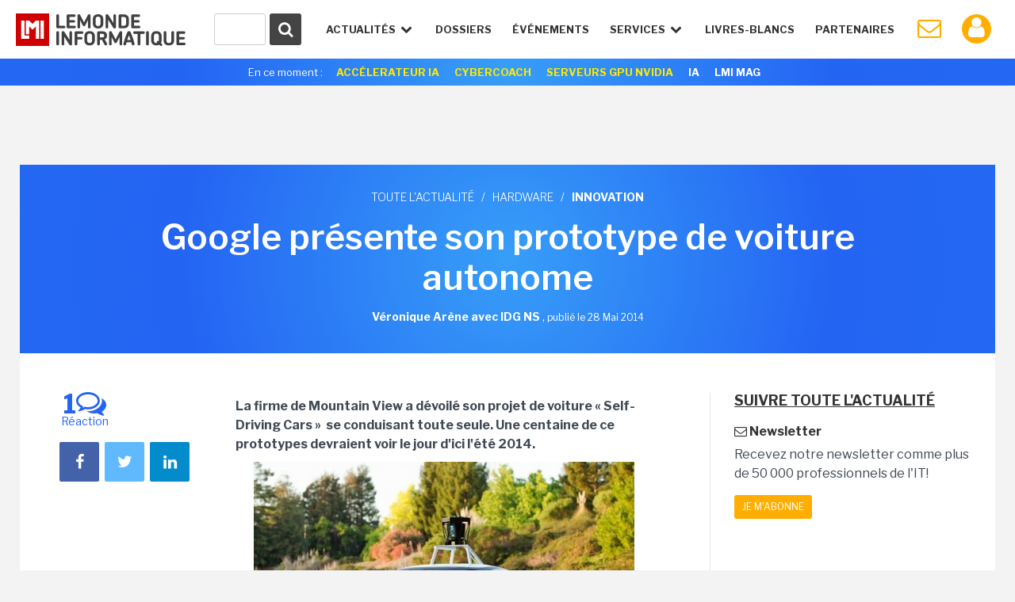

--- FILE ---
content_type: text/html
request_url: https://www.lemondeinformatique.fr/actualites/lire-google-presente-son-prototype-de-voiture-autonome-57621.html
body_size: 18315
content:


<!DOCTYPE html>
<html lang="fr">
<head>
<meta charset="iso-8859-1" />
<meta http-equiv="X-UA-Compatible" content="IE=edge">
<meta name="viewport" content="width=device-width, initial-scale=1">
<meta name="verify-v1" content="JEWEAwu3H2WZFhofIkSSwReRLX3LKXx8vS893JY3xVw=" />

<title>Google pr&eacute;sente son prototype de voiture autonome - Le Monde Informatique</title>

<meta name="description" content="Innovation : La firme de Mountain View a dévoilé son projet de voiture « Self-Driving Cars »  se conduisant toute seule. Une centaine de ce prototypes devraient..." />


<link href="https://fonts.googleapis.com/css?family=Libre+Franklin:300,400,600,700" rel="stylesheet"> 
<link href="/styles/normalize-min.css" rel="stylesheet">
<link href="/styles/grille-min.css" rel="stylesheet">
<link href="/styles/pictos-min.css" rel="stylesheet">
<link href="/styles/template.css?v=9" rel="stylesheet">
<link href="/styles/template-lg.css" rel="stylesheet">
<link href="/styles/template-xl.css" rel="stylesheet">
<link href="/styles/template-print.css" rel="stylesheet" media="print" />	
<link rel="shortcut icon" href="https://www.lemondeinformatique.fr/favicon.ico" type="image/x-icon">
<link rel="icon" type="image/png" href="https://www.lemondeinformatique.fr/favicon-16.ico" sizes="16x16">
<link rel="icon" type="image/png" href="https://www.lemondeinformatique.fr/favicon-32.ico" sizes="32x32">
<link rel="icon" type="image/png" href="https://www.lemondeinformatique.fr/favicon-96.ico" sizes="96x96">
<link rel="apple-touch-icon" sizes="60x60" href="https://www.lemondeinformatique.fr/apple-60.png">
<link rel="apple-touch-icon" sizes="76x76" href="https://www.lemondeinformatique.fr/apple-76.png">
<link rel="apple-touch-icon" sizes="114x114" href="https://www.lemondeinformatique.fr/apple-114.png">
<link rel="apple-touch-icon" sizes="144x144" href="https://www.lemondeinformatique.fr/apple-144.png">
<meta name="msapplication-TileImage" content="https://www.lemondeinformatique.fr/apple-144.png">
<meta name="msapplication-TileColor" content="#FFFFFF"> 
<!--[if lt IE 9]>
<script src="https://oss.maxcdn.com/html5shiv/3.7.2/html5shiv.min.js"></script>
<script src="https://oss.maxcdn.com/respond/1.4.2/respond.min.js"></script>
<![endif]-->
<script src="https://ajax.googleapis.com/ajax/libs/jquery/3.1.0/jquery.min.js"></script>

<!-- didomi -->
<!-- Didomi -->
<script type="text/javascript">window.gdprAppliesGlobally=true;(function(){function n(e){if(!window.frames[e]){if(document.body&&document.body.firstChild){var t=document.body;var r=document.createElement("iframe");r.style.display="none";r.name=e;r.title=e;t.insertBefore(r,t.firstChild)}else{setTimeout(function(){n(e)},5)}}}function e(r,a,o,s,c){function e(e,t,r,n){if(typeof r!=="function"){return}if(!window[a]){window[a]=[]}var i=false;if(c){i=c(e,n,r)}if(!i){window[a].push({command:e,version:t,callback:r,parameter:n})}}e.stub=true;e.stubVersion=2;function t(n){if(!window[r]||window[r].stub!==true){return}if(!n.data){return}var i=typeof n.data==="string";var e;try{e=i?JSON.parse(n.data):n.data}catch(t){return}if(e[o]){var a=e[o];window[r](a.command,a.version,function(e,t){var r={};r[s]={returnValue:e,success:t,callId:a.callId};if(n.source){n.source.postMessage(i?JSON.stringify(r):r,"*")}},a.parameter)}}if(typeof window[r]!=="function"){window[r]=e;if(window.addEventListener){window.addEventListener("message",t,false)}else{window.attachEvent("onmessage",t)}}}e("__uspapi","__uspapiBuffer","__uspapiCall","__uspapiReturn");n("__uspapiLocator");e("__tcfapi","__tcfapiBuffer","__tcfapiCall","__tcfapiReturn");n("__tcfapiLocator");(function(e){var t=document.createElement("link");t.rel="preconnect";t.as="script";var r=document.createElement("link");r.rel="dns-prefetch";r.as="script";var n=document.createElement("link");n.rel="preload";n.as="script";var i=document.createElement("script");i.id="spcloader";i.type="text/javascript";i["async"]=true;i.charset="utf-8";var a="https://sdk.privacy-center.org/"+e+"/loader.js?target="+document.location.hostname;if(window.didomiConfig&&window.didomiConfig.user){var o=window.didomiConfig.user;var s=o.country;var c=o.region;if(s){a=a+"&country="+s;if(c){a=a+"&region="+c}}}t.href="https://sdk.privacy-center.org/";r.href="https://sdk.privacy-center.org/";n.href=a;i.src=a;var d=document.getElementsByTagName("script")[0];d.parentNode.insertBefore(t,d);d.parentNode.insertBefore(r,d);d.parentNode.insertBefore(n,d);d.parentNode.insertBefore(i,d)})("f0c52c20-b8cf-485b-a4b4-c222da28676d")})();</script>






<!-- gav3 --><script>
dataLayer = [{
    'page': 'hardware_actualite_single-article',
    'themes' : ["hardware","innovation"],
    'sponsor' : 'ASid-0-'
}];
console.log('page: hardware_actualite_single-article');
console.log('themes: ["hardware","innovation"]');
console.log('sponsor: ASid-0-');
</script>

    <script type="didomi/javascript">
        $.ajax({
            url: 'https://www.lemondeinformatique.fr/tracking/adtech2024.php?id='+'UNKNOW'+'&ip='+'316263117',
            method: 'GET',
            beforeSend: function(xhr) {
                xhr.setRequestHeader("Authorization", "Basic " + btoa('itfacto' + ":" + 'Giyla99@kJLA'));
            }
        }).done(function(data) {
            cookieVal = JSON.parse(data);
            var now = new Date();
            now.setTime(now.getTime() + 1209600000);
            document.cookie = "adcomp="+cookieVal.company+";expires="+now.toGMTString()+";path=/";
            dataLayer.push({'customer_company': cookieVal.company});
            // cookieVal.themes
        }).fail(function() {
            var now = new Date();
            now.setTime(now.getTime() + 172800000);
            document.cookie = "adcomp=NONE;expires="+now.toGMTString()+";path=/";
            dataLayer.push({'customer_company': 'NONE'});
        });

    </script>
    
<!-- Google Tag Manager -->
<script type="didomi/javascript">(function(w,d,s,l,i){w[l]=w[l]||[];w[l].push({'gtm.start':
            new Date().getTime(),event:'gtm.js'});var f=d.getElementsByTagName(s)[0],
        j=d.createElement(s),dl=l!='dataLayer'?'&l='+l:'';j.async=true;j.src=
        'https://www.googletagmanager.com/gtm.js?id='+i+dl;f.parentNode.insertBefore(j,f);
    })(window,document,'script','dataLayer','GTM-KJCQ767');</script>
<!-- End Google Tag Manager -->


<script type="didomi/javascript">
    var idsessionidg = "69166bf814f174575973e6b17b69ac52";
    var urlDestTrackIdg = "https://www.lemondeinformatique.fr/";
</script>

<link rel="image_src" href="https://images.itnewsinfo.com/lmi/articles/grande/000000039125.jpg"/>



	<link rel="canonical" href="https://www.lemondeinformatique.fr/actualites/lire-google-presente-son-prototype-de-voiture-autonome-57621.html" />	<link rel="amphtml" href="https://www.lemondeinformatique.fr/actualites/lireamp-google-presente-son-prototype-de-voiture-autonome-57621.html"> 
<meta name="twitter:card" 		 content="summary" />
<meta name="twitter:site" 		 content="@MondeInformatiq" />
<meta property="og:url"          content="https://www.lemondeinformatique.fr/actualites/lire-google-presente-son-prototype-de-voiture-autonome-57621.html" />
<meta property="og:site_name"    content="LeMondeInformatique" />
<meta property="og:type"         content="article" />
<meta property="og:title"        content="Google pr&eacute;sente son prototype de voiture autonome - Le Monde Informatique" />
<meta property="og:description"  content="La firme de Mountain View a d&eacute;voil&eacute; son projet de voiture &laquo;&nbsp;Self-Driving Cars&nbsp;&raquo; &nbsp;se conduisant toute seule. Une centaine de ce prototypes devraient..." />
<meta property="og:image"        content="https://images.itnewsinfo.com/lmi/articles/grande/000000039125.jpg" /><script type="text/javascript">
/* Chargement des PUB Adtech */
function loadPub(sectionNom)
{
	$.getJSON("https://www.lemondeinformatique.fr/ajax/recuperation-pub.php", {page: sectionNom}, function(data) {

		$(".pub-Adtech").not( ".loaded" ).each(function(index, content) {

			var attr = $(this).attr('id');

			if (typeof attr === typeof undefined || attr === false)
			{

				var dimension 	= $(this).data('dimension');
				var position 	= $(this).data('position');
				var theme 		= $(this).data('theme');

				if((typeof dimension === typeof undefined || dimension === false) || (typeof position === typeof undefined || position === false) ) return true;
				if(typeof theme === typeof undefined || theme === false)	theme = 0;

				if(	typeof data[sectionNom] === typeof undefined || data[sectionNom] === false ||
					typeof data[sectionNom][theme] === typeof undefined || data[sectionNom][theme] === false ||
					typeof data[sectionNom][theme][dimension] === typeof undefined || data[sectionNom][theme][dimension] === false ||
					typeof data[sectionNom][theme][dimension][position] === typeof undefined || data[sectionNom][theme][dimension][position] === false
				)
				{
					if(typeof data['divers_autre'] === typeof undefined || data['divers_autre'] === false ||
						typeof data['divers_autre'][theme] === typeof undefined || data['divers_autre'][theme] === false ||
						typeof data['divers_autre'][theme][dimension] === typeof undefined || data['divers_autre'][theme][dimension] === false ||
						typeof data['divers_autre'][theme][dimension][position] === typeof undefined || data['divers_autre'][theme][dimension][position] === false)
						return true;
					else
						var id 	= parseInt(data['divers_autre'][0][dimension][position]);
				}
				else
					var id 	= parseInt(data[sectionNom][theme][dimension][position]);

				var containerId 	= id+'-'+index+parseInt($(this).offset().top);

				$(this).attr('id', containerId);

                //console.log(containerId + ' : not-loaded');

                $(this).addClass( "not-loaded" );
				displayPub($(this));

			}
		});
	});
}

function displayPub(pub)
{
    if(pub.length == 1) {
        var firstPub = pub;
        var positionPub = firstPub.offset();
        var scrollTop = $(window).scrollTop();
        var scrollBottom = scrollTop + window.innerHeight;
        //console.log(firstPub.attr('id') + ' : ' + scrollTop + ' ' + scrollBottom + ' ' + positionPub.top);

        if (positionPub.top <= scrollBottom && positionPub.top >= scrollTop) {

            firstPub.removeClass("not-loaded");
            firstPub.addClass("loaded");

            //console.log(firstPub.attr('id') + ' : loaded');

            var dimension = firstPub.data('dimension');
            var containerId = firstPub.attr('id');
            var id = parseInt(containerId.split('-')[0]);

            ADTECH.config.placements[id] = {sizeid: dimension, params: {alias: '', target: '_blank'}};
            ADTECH.config.placements[id].adContainerId = containerId;
            ADTECH.getFinalConfigProperty(id, "gtsTime");

            ADTECH.loadAd(id);
        }
    }
}

/*
	Gestion des blocs qui restent fixe grace aux toboggans
*/
function loadToboggan()
{
	if(document.querySelector(".toboggan") != 'null')
	{
		if(window.innerWidth > 992)
		{
			window.onscroll = function()
			{	
				var screen_top = window.pageYOffset;
				var toboggans = document.querySelectorAll('.toboggan');

				[].forEach.call(toboggans, function(toboggan) {

					var bloc 				= $('.bloc',toboggan);
					var bloc_width	 		= $(bloc).outerWidth()
					var bloc_height 		= $(bloc).outerHeight();
					var position_top  		= getElemDistance(toboggan) - 20;	// toboggan top - 20px de marge
					var toboggan_height 	= $(toboggan).height();
					var position_bottom 	= position_top + toboggan_height - bloc_height; 

					if((screen_top >= position_top) && (screen_top <= position_bottom) && $(bloc).hasClass("fixed-bloc") == false)
					{
						if($(bloc).hasClass("bottom") == true)	$(bloc).removeClass("bottom");
						$(bloc).addClass("fixed-bloc");
						$(bloc).css('width',bloc_width+'px');
					}
					else if(screen_top > position_bottom && $(bloc).hasClass("fixed-bloc") == true)
					{
						$(bloc).removeClass("fixed-bloc").addClass("bottom");
					}
					else if(screen_top < position_top && $(bloc).hasClass("fixed-bloc") == true)
					{
						$(bloc).removeClass("fixed-bloc");
					}

				});
			}
			//console.log(screen_top+' '+position_top+' '+position_bottom);
		}
		else
		{

		}
	}
}

/* Calcul hauteur col droite et toboggan */
function loadDimensionContentRightAndToboggan()
{
	$(".content > div").each(function(index, content) {
		
		var attr = $('.content-right',content).attr('style');
		if (typeof attr === typeof undefined || attr === false)
		{
			if(window.innerWidth > 992)
			{
				var height = $(content).height();
				$('.content-right',content).css("height",height+"px");

				var blocs_height = 0;
				var bloc_fix = 1;
				var bloc_move = 0;

				$(".content-right .bloc",content).each(function(index, bloc) {

					if(! $(bloc).closest(".toboggan").length )
					{
						blocs_height = blocs_height + $(bloc).outerHeight();
						bloc_fix = bloc_fix + 1;
					}
					else
					{
						bloc_move = bloc_move + 1;
					}
				});
				var toboggan_height 	= ((height - blocs_height)/bloc_move) - (bloc_fix*40); // 40px de marge par bloc
				$('.content-right .toboggan',content).css("height",toboggan_height+"px");
			}
			else
			{
				$('.content-right',content).css("height","auto");
				$('.content-right .toboggan',content).css("height","auto");
			}
		}
	});
}

var getElemDistance = function ( elem ) {
	var location = 0;
	if (elem.offsetParent) {
		do {
			location += elem.offsetTop;
			elem = elem.offsetParent;
		} while (elem);
	}
	return location >= 0 ? location : 0;
};


/* RECHERCHE */
function lookup(inputString)
{
	var suggestions;
	var timer;

	if(inputString.length < 2){

		$('#suggestContainer').fadeOut();
	}

	if(inputString.length >= 2){

		$.post("https://www.lemondeinformatique.fr/recherche/requeteElasticHeader2.php", {queryString: inputString}, function(data) {

			data = JSON.parse(data);

			$('#suggestHeaderAllSearch').html(data.all);
			$('#headerThemeSearch').html(data.theme);
			$('#headerSponsorSearch').html(data.sponsor);
			$('#suggestContainer').fadeIn();

			if(data.sponsor == '')
			{
				$('#title-sponsor').hide();
			}
				
		});
	}
}
/*
	Gestion du sondage express
*/
function affiche_sondage_express(div,reponse)
{
	jQuery.ajax(
	{
		url: "https://www.lemondeinformatique.fr/blocs/sondage_express.php",
		type:"post",
		data:
		{
			code:jQuery(div).data("code"),
			reponse:reponse
		},
		success: function(data) 
		{
			jQuery(div).css('background','none');
			jQuery(div).html(data);
		}
	});
}

function loadSondageExpress()
{
	jQuery(".sondage_question_affiche").each(function()
	{
		var code = jQuery(this).data("code");
		var div = this;
		var reponse = "";
		
		affiche_sondage_express(div,reponse);
	});

	$(".sondage_question_affiche").on( "click", ".sondage_question_voter" ,function(){

		var div = jQuery(this).parents(".sondage_question_affiche");
		
		tab_reponse = new Array();
		jQuery("input:checked",div).each(function()
		{
			tab_reponse.push(jQuery(this).val());
		});			
		var reponse = tab_reponse.join(",");
					
		affiche_sondage_express(div,reponse);
	});
}	


/*
	Gestion popup (connexion, inscription..)
*/
function loadPopup()
{
	$('body').on( 'click', '.link-popup', function() {   

		if($("body").hasClass("overflow-hidden"))
		{
			$(".popup").remove();
		}
		else
		{
			$("body").addClass("overflow-hidden");
			$('body').prepend('<section class="overlay"><img width="80px" height="80px" src="https://images.itnewsinfo.com/lmi/site/loader.gif" class="loader" /></section>');
		}
		
		var urlPopup = 	$(this).attr('href');
		var pattern = /\.(gif|jpg|jpeg|tiff|png)$/i;
		if( pattern.test(urlPopup) )
		{
		    $('.overlay').prepend('<div class="popup popup-image"><div class="close close-popup icon-cancel"></div><img src="'+urlPopup+'" /></div>');
		}
		else
		{
			var popup = $(this);
			$.ajax({
			   type: "GET",
			   url: urlPopup,
			   data: "redirect="+popup.data('redirect'),
			   success: function(msg){

			   		if(msg == 'refresh')	
			   		{
			   			location.reload(); 
			   		}
			   		else if(msg == 'compte')	
			   		{
			   			document.location.href = "https://www.lemondeinformatique.fr/compte_utilisateur/private/profil.php";
			   		}
				   	else
				   	{
				   		$('.overlay').prepend('<div class="popup"><div class="close close-popup icon-cancel"></div>'+msg+'</div>');
				   	}
			   }
			 });
		}
		return false;
	});

	$('body').on( 'click', '.popup input.submit', function() {   
        var string 	= $(this).closest('form').serialize();   
        var url 	= $(this).closest('form').attr('action');
        $.ajax({
           type: "GET",
           url: url,
           data: string,
           success: function(msg){

                if(msg == 'refresh')   
                {
                    location.reload(); 
                }
                else if(msg == 'compte')    
                {
                    document.location.href = "https://www.lemondeinformatique.fr/compte_utilisateur/private/profil.php";
                }
                else
                {
                    $(".popup-content").remove();
                    $(".popup").prepend(msg);
                }
           }
         });
    
    });

	$('body').on( 'click', '.popup .close-popup', function() {       
        $(".overlay").remove();
        $("body").removeClass("overflow-hidden");
    });


    var hashtag = window.location.hash.substr(1);
    if(hashtag == 'inscriptionCompteLMI')
    {
        history.pushState({ path: this.path }, '', document.location.protocol +"//"+ document.location.hostname + document.location.pathname);
        $('body').append('<a id="subscribeDisplay" class="link-popup" href="https://www.lemondeinformatique.fr/compte_utilisateur/popup/inscription.php"></a>');
        $('#subscribeDisplay').click();
    }
}

/*
	Gestion cookie validation
*/
function loadCookie()
{
	$("#infos_cookie div.fermer_cookie").click( function() {
		jQuery.ajax({
			url: 'https://www.lemondeinformatique.fr//ajax/fermer_popup.php?param=cookie',
			success: function(data) {
				jQuery('#infos_cookie').css('display','none');
			}
		});
	});
}

/*
	Gestion animation ancre
*/
function loadAnchor()
{
	$(function() {
		$('a[href*="#"]:not([href="#"])').click(function() {
			if (location.pathname.replace(/^\//,'') == this.pathname.replace(/^\//,'') && location.hostname == this.hostname) {
				var target = $(this.hash);
				target = target.length ? target : $('[name=' + this.hash.slice(1) +']');
				if (target.length) {
					$('html, body').animate({
						scrollTop: target.offset().top
					}, 1000);
					return false;
				}
			}
		});
	});
}


/*
	Gestion article parallax
*/
function loadParallaxArticle()
{
	if(document.querySelector(".next-actu") != null)
	{
		if(window.innerWidth > 992)
		{
			
			var widthActu = $('.next-actu .container').outerWidth();
			$('.next-actu').css('width',widthActu+'px');

			var topActuScreen = $(".next-actu").offset().top;
			var ratio 	= window.innerHeight * (4/5);

			$(window).scroll(function() {
		    	var scrolled = $(window).scrollTop(); 
			    var margeDefault = 400;
			    var shadowDefault = 30; 

			    var topActu = topActuScreen - margeDefault;

			    var rupture = ratio + scrolled;
			    if(rupture >= topActu)
				{
					if($('.next-actu').attr('data-view') == 0)
					{
						// Page vue Analytics
						ga('send', 'pageview', $('.next-actu').data('url'));
						ga('send', 'event', 'Article_suivant', 'Lecture');
						$('.next-actu').attr('data-view', 1);
					}

					margin = (rupture - topActu)*0.6 - margeDefault;
					shadow = shadowDefault - Math.round((rupture - topActu)/20);
					if(margin >= 0)	margin = 0;
					if(shadow <= 0)	shadow = 0;
				}
				else
				{
					var margin = -margeDefault;
					var shadow = shadowDefault;
				}
			    
				if(margin != 0 || shadow != 0)
				{
				    $('.next-actu').css('margin-top',margin+'px');
				    $('.next-actu').css('box-shadow','0 -9px '+shadow+'px -9px #000');
				}
			    
			    //console.log(scrolled+' '+margin+' '+((rupture - topActu)*0.6)+' '+topActu+' '+rupture);
			});
		}
		else
		{
			$('.next-actu').css('margin-top','0px');
		    $('.next-actu').css('box-shadow','none');
		    $('.next-actu').css('width','auto');
		}
	}
}


/*
	Gestion du menu
*/
function loadMenu()
{
	// Masquer suggestions de recherche quand click en dehors
	$('body').on( "click", function(screen) {

		$('.hideSugest').on( "click", function(screen) {
			screen.stopPropagation();
		});

		$('#suggestContainer').fadeOut();
	});


	var stateMenu = 0;
	//Gestion interaction header
	$(window).resize(function() {

		if( $(window).width() > 1230 ) // Annulation effet et affichage du menu mobile
		{
			//console.log($(window).width());
			$('#menu').removeClass('selected');
			$('.icon-menu').removeClass("selected");
			$('#menu > li').removeClass("selected").removeClass("notSelected");
			stateMenu = 0;
		}
	});

	$('.icon-menu').on("click", function () {	// Affichage menu et animation du burger

		if (stateMenu == 0) {
		stateMenu = 1;
			$('#menu').addClass('selected');
			$('.icon-menu').addClass("selected");
		}
		else {
			stateMenu = 0;
			$('#menu').removeClass('selected');
			$('.icon-menu').removeClass("selected");
		}
	});

	$('.openNav').on("click", function () {		// Effet de transparence et affichage des sous menu en mode mobile

		if( $(window).width() < 1230 )
		{
			$('.openNav,.item-nav').addClass("notSelected");
			$(this).removeClass("notSelected");

			if ($(this).hasClass("selected"))
			{
				$(this).removeClass("selected");
				$('.openNav,.item-nav').removeClass("notSelected");
			}
			else 
			{
				$(this).addClass("selected");
			}
		}
	});
}

/* Adtech */
function myCallback ()
{
    console.log(arguments);
}

/* Bloc inscription NL */
function sendParamForPopupNL(inputString)
{
    $('.submit-bloc-nl').attr('href', 'https://www.lemondeinformatique.fr/compte_utilisateur/popup/newsletter.php?preselect=1&email='+inputString);
}
</script></head>
<body>


<!-- Google Tag Manager (noscript) -->
<noscript><iframe src="https://www.googletagmanager.com/ns.html?id=GTM-KJCQ767" height="0" width="0" style="display:none;visibility:hidden"></iframe></noscript>
<!-- End Google Tag Manager (noscript) -->

<div class="pub-Adtech pixel" data-dimension="16" data-theme="87" data-position="Footer"></div>
<div id="Habillage" class="bloc-pub Habillage"></div><div id="Notification" class="bloc-pub Notification"></div><div id="Interstitiel" class="bloc-pub Interstitiel"></div>
<header id="header">
	<div class="container-fluid">
		<div id="logoHeadLMI">
			<a href="https://www.lemondeinformatique.fr/">
				<figure></figure>
			</a>
		</div>
		<div id="nav-mobil">
			<ul>
				<li class="iconNavMob loupe"><a href="https://www.lemondeinformatique.fr/recherche/index.html" class="icon-search"></a></li>
									<li class="iconNavMob paper"><a href="https://www.lemondeinformatique.fr/compte_utilisateur/newsletter.php" class="icon-mail"></a></li>
					<li class="iconNavMob iconAccountHead"><a href="https://www.lemondeinformatique.fr/compte_utilisateur/popup/connexion.php" class="icon-user link-popup" data-redirect="compte"></a></li>
									<li class="iconNavMob"><span class="icon-menu"></span></li>
			</ul>
		</div>
		<nav>
			<ul id="menu">
				<li id="actuNav" class="openNav">Actualités <span class="icon-down-open"></span>
					<ul>
						<div class="containerTheme">
															<li><a class="title" href="https://www.lemondeinformatique.fr/big-data-139.html">/ BIG DATA</a></li>
															<li><a class="title" href="https://www.lemondeinformatique.fr/business-informatique-internet-et-nouvelles-technologies-13.html">/ BUSINESS</a></li>
															<li><a class="title" href="https://www.lemondeinformatique.fr/le-monde-du-cloud-computing-8.html">/ CLOUD</a></li>
															<li><a class="title" href="https://www.lemondeinformatique.fr/datacenter-5.html">/ DATACENTER</a></li>
															<li><a class="title" href="https://www.lemondeinformatique.fr/emploi-informatique-internet-et-nouvelles-technologies-12.html">/ EMPLOI</a></li>
															<li><a class="title" href="https://www.lemondeinformatique.fr/hardware-et-materiel-informatique-9.html">/ HARDWARE</a></li>
															<li><a class="title" href="https://www.lemondeinformatique.fr/internet-et-e-business-11.html">/ INTERNET</a></li>
															<li><a class="title" href="https://www.lemondeinformatique.fr/internet-des-objets-143.html">/ IOT</a></li>
															<li><a class="title" href="https://www.lemondeinformatique.fr/logiciel-6.html">/ LOGICIEL</a></li>
													</div>
						<div class="containerTheme">
															<li><a class="title" href="https://www.lemondeinformatique.fr/internet-sans-fil-et-mobilite-2.html">/ MOBILITÉ</a></li>
															<li><a class="title" href="https://www.lemondeinformatique.fr/systeme-d-exploitation-windows-macos-linux-10.html">/ OS</a></li>
															<li><a class="title" href="https://www.lemondeinformatique.fr/pme-informatique-web-et-nouvelles-technologies-14.html">/ PME</a></li>
															<li><a class="title" href="https://www.lemondeinformatique.fr/reseau-1.html">/ RÉSEAU</a></li>
															<li><a class="title" href="https://www.lemondeinformatique.fr/securite-informatique-3.html">/ SÉCURITÉ</a></li>
															<li><a class="title" href="https://www.lemondeinformatique.fr/gestion-et-stockage-des-donnees-4.html">/ STOCKAGE</a></li>
															<li><a class="title" href="https://www.lemondeinformatique.fr/transformation-numerique-146.html">/ TRANSFORM. NUMÉRIQUE</a></li>
															<li><a class="title" href="https://www.lemondeinformatique.fr/virtualisation-informatique-7.html">/ VIRTUALISATION</a></li>
															<li><a class="title" href="https://www.lemondeinformatique.fr/voiture-connectee-151.html">/ VOITURE CONNECTÉE</a></li>
														<li class="read-more-nav"><a href="https://www.lemondeinformatique.fr/actualites/toute-l-actualite.html">Toute l'actualité <span class="icon-right-open"></span></a></li>
						</div>
					</ul>
				</li>
				<li class="item-nav"><a href="https://www.lemondeinformatique.fr/les-dossiers/tous-les-dossiers-page-1.html">Dossiers</a></li>
                <li class="item-nav"><a href="https://www.lemondeinformatique.fr/evenements/">événements</a>
				<!--<li class="item-nav"><a href="https://www.lemondeinformatique.fr/actualites/chroniques.html">Chroniques</a></li>-->
				<li id="serviceNav" class="openNav">Services <span class="icon-down-open"></span>
					<ul>
												<li><a class="title" href="https://www.lemondeinformatique.fr//actualites/chroniques.html"><span class="icon-pencil"></span>chroniques</a></li>
												<li><a class="title" href="https://www.lemondeinformatique.fr/agenda/"><span class="icon-table"></span> agenda</a></li>
												<li><a class="title" href="https://www.lemondeinformatique.fr/couvertures/index.html"><span class="icon-newspaper"></span> couvertures LMI</a></li>
												<li><a class="title" href="http://pubads.g.doubleclick.net/gampad/clk?id=7197907134&iu=/21821884434/lmi"><span style="vertical-align:middle;"><svg xmlns="http://www.w3.org/2000/svg" viewBox="0 0 24 24" style="width:1.3em; height:1.3em; fill:currentColor; margin-right:0px;margin-left: 2px;"><path d="M12 1L3 5v6c0 5.55 3.84 10.74 9 12 5.16-1.26 9-6.45 9-12V5l-9-4zm-2 16l-4-4 1.41-1.41L10 14.17l6.59-6.59L18 9l-8 8z"/></svg></span> Cybercoach</a></li>
												<li><a class="title" href="http://pubads.g.doubleclick.net/gampad/clk?id=7199954389&iu=/21821884434/lmi"><span style="vertical-align:middle;"><svg xmlns="http://www.w3.org/2000/svg" viewBox="0 0 640 640" style="width:1.5em; height:1.5em; fill:currentColor; margin-right:0px;margin-left: 0px;"><path d="M192 384L88.5 384C63.6 384 48.3 356.9 61.1 335.5L114 247.3C122.7 232.8 138.3 224 155.2 224L250.2 224C326.3 95.1 439.8 88.6 515.7 99.7C528.5 101.6 538.5 111.6 540.3 124.3C551.4 200.2 544.9 313.7 416 389.8L416 484.8C416 501.7 407.2 517.3 392.7 526L304.5 578.9C283.2 591.7 256 576.3 256 551.5L256 448C256 412.7 227.3 384 192 384L191.9 384zM464 224C464 197.5 442.5 176 416 176C389.5 176 368 197.5 368 224C368 250.5 389.5 272 416 272C442.5 272 464 250.5 464 224z"/></svg></span> Accélérateur IA</a></li>
											</ul>
				</li>
				<li class="item-nav sponsor-Nav"><a href="https://www.lemondeinformatique.fr/livre-blanc/">Livres-Blancs</a></li>
				<li class="item-nav sponsor-Nav lastIconNav"><a href="https://www.lemondeinformatique.fr/espace-partenaire/centre-de-documentation.html">Partenaires</a></li>
									<li id="iconPaperHead" class="iconNav"><a href="https://www.lemondeinformatique.fr/compte_utilisateur/newsletter.php" class="icon-mail"></a></li>
					<li class="notifWonder">
						<div id="wonderpush-subscription-switch" data-sentence="" data-on=" " data-off=" "></div>
						<div id="activateNotification" class="infoNotification"><span>Cliquez ici pour activer les notifications</span></div>
						<div id="desactivateNotification" class="infoNotification"><span>Cliquez ici pour désactiver les notifications</span></div>
					</li>
					<li class="iconNav iconAccountHead"><a href="https://www.lemondeinformatique.fr/compte_utilisateur/popup/connexion.php" class="icon-user link-popup" data-redirect="compte"></a></li>
								</ul>
		</nav>
		<div id="searchContainer">
			<form id="searchFormHeader" class="hideSugest" action="https://www.lemondeinformatique.fr/recherche/index.html">
				<button type="submit" id="searchGlass" form="searchFormHeader"><span class="icon-search"></span></button>
				<div id="container-input-search">
					<input type="text" value="" id="inputSearchHeader" class="inputSearch" name="search" autocomplete="off" onkeyup="lookup(this.value);" />
				</div>
			</form>
			<div id="suggestContainer">
				<div id="suggestHeaderThemeSponsor" class="suggestStyle hideSugest">
					<div id="containerThemeSearch">
						<div class="section-title">
							<h3 class="title">Sur le même thème</h3>
						</div>
						<ul id="headerThemeSearch"></ul>
					</div>
					<div id="containerSponsorSearch">
						<div class="section-title">
							<h3 class="title">Partenaires</h3>
						</div>
						<ul id="headerSponsorSearch"></ul>
					</div>
				</div>
				<div id="suggestHeaderAllSearch" class="suggestStyle hideSugest"></div>
			</div>
		</div>
	</div>
			<aside class="currently gradient-content hidden-xs">
			<div class="container">
				<ul>
					<li class="title">En ce moment :</li>
					<li><a style="color: #FFEA00;" onclick="ga('send', 'event', 'Header_Moment', 'Clics', 'Accélerateur IA');" href="http://pubads.g.doubleclick.net/gampad/clk?id=7199954389&iu=/21821884434/lmi">Accélerateur IA</a></li>
					<li><a style="color: #FFEA00;" onclick="ga('send', 'event', 'Header_Moment', 'Clics', 'Cybercoach');" href="http://pubads.g.doubleclick.net/gampad/clk?id=7197907134&iu=/21821884434/lmi">Cybercoach</a></li>


					<!--
					
					<li><a onclick="ga('send', 'event', 'Header_Moment', 'Clics', 'IT TOUR 2022');" href="https://www.it-tour.fr/">IT TOUR 2022</a></li>
					
					<li><a onclick="ga('send', 'event', 'Header_Moment', 'Clics', 'PERSONNALITE IT 2021');" href="http://pubads.g.doubleclick.net/gampad/clk?id=5834786592&iu=/21821884434/lmi">Sondage: Personnalité IT 2021</a></li>
					-->
					<!--
					<li><a onclick="ga('send', 'event', 'Header_Moment', 'Clics', 'EMPLOI 2022');" href="http://pubads.g.doubleclick.net/gampad/clk?id=5795147716&iu=/21821884434/lmi">Enquête Emploi IT 2022</a></li>
					<li><a onclick="ga('send', 'event', 'Header_Moment', 'Clics', 'BE READY');" href="http://pubads.g.doubleclick.net/gampad/clk?id=5700645252&iu=/21821884434/lmi" style="background-color:#fff;color:#0FBE83!important">Be Ready</a></li>
					<li><a onclick="ga('send', 'event', 'Header_Moment', 'Clics', 'HYBRID WORKPLACE');" href="http://pubads.g.doubleclick.net/gampad/clk?id=5702307071&iu=/21821884434/lmi" style="background-color:#fff;color:#0FBE83!important">Hybrid Workplace</a></li>
					<li><a onclick="ga('send', 'event', 'Header_Moment', 'Clics', 'UNIS DANS LA TECH');" href="http://pubads.g.doubleclick.net/gampad/clk?id=5700646473&iu=/21821884434/lmi" style="background-color:#fff;color:#0FBE83!important">Unis dans la Tech</a></li>
					<li><a onclick="ga('send', 'event', 'Header_Moment', 'Clics', 'HYBRID WORKPLACE');" href="http://pubads.g.doubleclick.net/gampad/clk?id=5786450092&iu=/21821884434/lmi" style="background-color:#fff;color:#0FBE83!important">Hybrid Workplace</a></li>
					<li><a onclick="ga('send', 'event', 'Header_Moment', 'Clics', 'HP WOLF SECURITY');" href="http://pubads.g.doubleclick.net/gampad/clk?id=5785079934&iu=/21821884434/lmi" style="background-color:#fff;color:#0FBE83!important">HP Wolf Security</a></li>
					<li><a onclick="ga('send', 'event', 'Header_Moment', 'Clics', 'IT TOUR DIGITAL 2022');" href="http://pubads.g.doubleclick.net/gampad/clk?id=5916119993&iu=/21821884434/lmi">IT Tour Digital 2022</a></li>
					<li><a onclick="ga('send', 'event', 'Header_Moment', 'Clics', 'BTE SD-WAN');" href="http://pubads.g.doubleclick.net/gampad/clk?id=6036493337&iu=/21821884434/lmi" style="background-color:#fff;color:#0FBE83!important">BOUYGUES TELECOM ENTREPRISES SD-WAN</a></li>
					<li><a onclick="ga('send', 'event', 'Header_Moment', 'Clics', 'Bouygues Telecom Entreprises DAAS');" href="http://pubads.g.doubleclick.net/gampad/clk?id=6034351167&iu=/21821884434/lmi" style="background-color:#fff;color:#0FBE83!important">Bouygues Telecom Entreprises DAAS</a></li>
					
					<li><a onclick="ga('send', 'event', 'Header_Moment', 'Clics', 'Bouygues Telecom Entreprises SD-WAN');" href="http://pubads.g.doubleclick.net/gampad/clk?id=6036493337&iu=/21821884434/lmi" style="background-color:#fff;color:#0FBE83!important">Bouygues Telecom Entreprises SD-WAN</a></li>
					<li><a onclick="ga('send', 'event', 'Header_Moment', 'Clics', 'LOCATION DE FLOTTE MOBILE');" href="http://pubads.g.doubleclick.net/gampad/clk?id=6034351167&iu=/21821884434/lmi" style="background-color:#fff;color:#0FBE83!important">LOCATION DE FLOTTE MOBILE</a></li>
					<li><a onclick="ga('send', 'event', 'Header_Moment', 'Clics', 'BTE SD-WAN');" href="http://pubads.g.doubleclick.net/gampad/clk?id=6036493337&iu=/21821884434/lmi" style="background-color:#fff;color:#0FBE83!important">BOUYGUES TELECOM ENTREPRISES SD-WAN</a></li>
					
					<li><a onclick="ga('send', 'event', 'Header_Moment', 'Clics', 'PERSONNALITE2022');" href="https://www.lemondeinformatique.fr/sondage-personnalite-it-2022/?tr=443">VOTEZ POUR LA PERSONNALITE IT 2022</a></li>
					<li><a onclick="ga('send', 'event', 'Header_Moment', 'Clics', 'CYBERSECURITE 2022');" href="https://www.lemondeinformatique.fr/cybersecurite/index.html"  style="background-color:#fff;color:#0FBE83!important">CyberSécurité 2022</a></li>
					
					<li><a onclick="ga('send', 'event', 'Header_Moment', 'Clics', 'HP Wolf Security');" href="http://pubads.g.doubleclick.net/gampad/clk?id=5842916107&iu=/21821884434/lmi" style="background-color:#fff;color:#0FBE83!important">HP Wolf Security</a></li>
					<li><a onclick="ga('send', 'event', 'Header_Moment', 'Clics', 'Grands Thémas | Digital workspace');" href="https://themas.lemondeinformatique.fr/digital-workspace-le-travail-augmente/">Grands Thémas | Digital workspace</a></li>
					<li><a onclick="ga('send', 'event', 'Header_Moment', 'Clics', 'Grands Thémas | CloudOps');" href="https://themas.lemondeinformatique.fr/thema/cloudops-cap-sur-le-multicloud/">Grands Thémas | CloudOps</a></li>
					<li><a onclick="ga('send', 'event', 'Header_Moment', 'Clics', 'Grands Thémas | DataOps');" href="https://themas.lemondeinformatique.fr/thema/dataops-optimiser-la-chaine-data/">Grands Thémas | DataOps</a></li>

					<li><a onclick="ga('send', 'event', 'Header_Moment', 'Clics', 'Grands Thémas | Piloter l'entreprise en full SaaS');" href="https://themas.lemondeinformatique.fr/thema/piloter-lentreprise-en-full-saas/">Grands Thémas | Piloter l'entreprise en full SaaS</a></li>

      <li><a onclick="ga('send', 'event', 'Header_Moment', 'Clics', 'Cybersécurité digitale 2023');" href="https://www.lemondeinformatique.fr/cybersecurite-2023/">Cybersécurité digitale 2023</a></li>
-->      

<!-- <li><a style="color: #FFEA00;" onclick="ga('send', 'event', 'Header_Moment', 'Clics', 'Copilot+PC à 1 ? par jour');" href="http://pubads.g.doubleclick.net/gampad/clk?id=7152549014&iu=/21821884434/lmi">Copilot+PC à 1 &euro; par jour</a></li> -->

<!-- <li><a style="color: #FFEA00;" onclick="ga('send', 'event', 'Header_Moment', 'Clics', 'AMD');" href="http://pubads.g.doubleclick.net/gampad/clk?id=7147999880&iu=/21821884434/lmi">AMD</a></li> -->

<li><a style="color: #FFEA00;" onclick="ga('send', 'event', 'Header_Moment', 'Clics', 'NUMSPOT');" href="http://pubads.g.doubleclick.net/gampad/clk?id=7138335082&iu=/21821884434/lmi">SERVEURS GPU NVIDIA</a></li>


<!-- <li><a onclick="ga('send', 'event', 'Header_Moment', 'Clics', 'Personnalité IT 2025');" href="http://pubads.g.doubleclick.net/gampad/clk?id=7110977905&iu=/21821884434/lmi">Personnalité IT 2025</a></li> -->

<!-- <li><a style="color: #FFEA00;" onclick="ga('send', 'event', 'Header_Moment', 'Clics', 'Services Managés');" href="http://pubads.g.doubleclick.net/gampad/clk?id=7036627590&iu=/21821884434/lmi">Services Managés</a></li> -->

<!-- <li><a onclick="ga('send', 'event', 'Header_Moment', 'Clics', 'Sauvegarde et résilience');" href="https://www.lemondeinformatique.fr/partner_zone/202410_VEEAM/">Sauvegarde et résilience</a></li> -->
<!-- <li><a onclick="ga('send', 'event', 'Header_Moment', 'Clics', 'Cybermatinées Sécurité 2025');" href="https://www.cybermatinees.fr/?bandeau-lmi">Cybermatinées Sécurité 2025</a></li> -->

<!-- <li><a onclick="ga('send', 'event', 'Header_Moment', 'Clics', 'IT TOUR 2025');" href="https://www.it-tour.fr/?bandeau-lmi">IT Tour 2025</a></li> -->

<!-- <li><a onclick="ga('send', 'event', 'Header_Moment', 'Clics', 'Grands Thémas | DSI cap 2025');" href="https://themas.lemondeinformatique.fr/dsi-2025/">Grands Thémas | DSI cap 2025</a></li> -->

<!--
<li><a onclick="ga('send', 'event', 'Header_Moment', 'Clics', 'Bflex-Webex : la ligne softphone');" href="http://pubads.g.doubleclick.net/gampad/clk?id=6699891514&iu=/21821884434/lmi" style="background-color:#fff;color:#0FBE83!important">Bflex-Webex : la ligne softphone</a></li>

<li><a onclick="ga('send', 'event', 'Header_Moment', 'Clics', 'Conférence data annuelle');" href="https://www.lemondeinformatique.fr/conferences/lire-conference-%7C-la-dsi-architecte-de-l-entreprise-data-driven-121.html">Conférence data annuelle LMI / CIO</a></li>
<li><a onclick="ga('send', 'event', 'Header_Moment', 'Clics', 'Grands Thémas | Cyber Resilience');" href="https://themas.lemondeinformatique.fr/thema/cyber-resilience-preparer-le-jour-dapres/">Grands Thémas | Cyber Resilience</a></li>
<li><a onclick="ga('send', 'event', 'Header_Moment', 'Clics', 'Trophée Personnalité IT');" href="https://www.lemondeinformatique.fr/sondage-personnalite-it-2023/">Trophée Personnalité IT</a></li>				 
<li><a onclick="ga('send', 'event', 'Header_Moment', 'Clics', 'Trophée Innovation Startup');" href="https://www.lemondeinformatique.fr/sondage-innovation-startup-2023/">Trophée Startup</a></li>
						-->	
					<!--


					<li><a onclick="ga('send', 'event', 'Header_Moment', 'Clics', 'PROTECTION DONNEES');" href="http://pubads.g.doubleclick.net/gampad/clk?id=5843588876&iu=/21821884434/lmi" style="background-color:#fff;color:#0FBE83!important">Protection des données</a></li>
					
					<li><a onclick="ga('send', 'event', 'Header_Moment', 'Clics', 'Maîtrisez les coûts de votre flotte mobile');" href="http://pubads.g.doubleclick.net/gampad/clk?id=6335139584&iu=/21821884434" style="background-color:#fff;color:#0FBE83!important">Maîtrisez les coûts de votre flotte mobile</a></li>
					
					<li><a onclick="ga('send', 'event', 'Header_Moment', 'Clics', 'PROTECTION DONNEES');" href="http://pubads.g.doubleclick.net/gampad/clk?id=5843588876&iu=/21821884434/lmi" style="background-color:#fff;color:#0FBE83!important">Protection des données</a></li>
					<li><a onclick="ga('send', 'event', 'Header_Moment', 'Clics', 'PROTECTION DONNEES');" href="http://pubads.g.doubleclick.net/gampad/clk?id=5843588876&iu=/21821884434/lmi" style="background-color:#fff;color:#0FBE83!important">Protection des données</a></li>
					
					
					<li><a onclick="ga('send', 'event', 'Header_Moment', 'Clics', 'CINUM LYON');" href="https://cinum-lyon2023.lemondeinformatique.fr/">CINUM LYON</a></li>
          
          <li><a onclick="ga('send', 'event', 'Header_Moment', 'Clics', 'IT Tour Paris');" href="https://www.it-tour.fr/programme-paris-2023-fl/?bandeaulmi">IT Tour Paris</a></li>

<li><a onclick="ga('send', 'event', 'Header_Moment', 'Clics', 'Maîtrisez les coûts de votre flotte mobile');" href="http://pubads.g.doubleclick.net/gampad/clk?id=6335139584&iu=/21821884434"  style="background-color:#fff;color:#0FBE83!important">Maîtrisez les coûts de votre flotte mobile</a></li>
-->





						                    <li><a onclick="ga('send', 'event', 'Header_Moment', 'Clics', 'IA');" href="https://www.lemondeinformatique.fr/actualites/speciale-ia-306.html">IA</a></li>
	                    	                    <li><a onclick="ga('send', 'event', 'Header_Moment', 'Clics', 'LMI Mag');" href="https://www.lemondeinformatique.fr/tout-savoir-sur-lmimag.html">LMI Mag</a></li>
	                    
                </ul>
			</div>
		</aside>
		<div class="border gradient-content visible-xs"></div>
		</header>

<script>

    // Gestion Boutton Wonderpush

	var targetNode = document.getElementById('wonderpush-subscription-switch');
	var config = { attributes: true, childList: true };

	var callback = function(mutationsList)
	{
		for(var mutation of mutationsList)
		{
			if (mutation.type == 'childList')
			{
                if($( window ).width() >= 1260)
                {
                    $( "#wonderpush-subscription-switch" ).on( "mouseover", function()
                    {
                        if($('#wonderpush-subscription-switch-input').prop('checked'))
                        {
                            $('#desactivateNotification').show();
                            $('#activateNotification').hide();
                        }
                        else
                        {
                            $('#desactivateNotification').hide();
                            $('#activateNotification').show();
                        }
                    });

                    $( "#wonderpush-subscription-switch" ).on( "mouseout", function()
                    {
                        $('#desactivateNotification').hide();
                        $('#activateNotification').hide();
                    });
                }
			}
		}
	};

    var observer = new MutationObserver(callback);
    observer.observe(targetNode, config);

    $(window).scroll(function (event)
    {
        var scroll = $(window).scrollTop();

        if(scroll > 500 && $( window ).width() < 1260)
        {
            $(".notifWonder").hide();
        }
    });

</script>

<div id="main">
	<section class="pub-ban top">
	    <div class="container">
	        <div id="BanTop" class="pub-Adtech bloc-pub BanTop" data-dimension="225" data-theme="87" data-position="BanTop"></div>	    </div>
	</section>
<style>
	.grecaptcha-badge {
		visibility: hidden;
	}
</style>
<script>
	themesLaraTrack = "Innovation|Hardware#Mobilité";
</script>

<script src="https://www.google.com/recaptcha/api.js?render=6LfGtbUrAAAAAK-doh87A0SedLVkIIdNNL43_ArZ"></script>
<script>
grecaptcha.ready(function() {
    grecaptcha.execute('6LfGtbUrAAAAAK-doh87A0SedLVkIIdNNL43_ArZ', {action: 'comment'}).then(function(token) {
        var recaptchaResponse = document.getElementById('recaptchaResponse');
        if(recaptchaResponse) {
            recaptchaResponse.value = token;
        }
    });
});
</script>

<!-- getTexteArticle(Array,,87, true); --><!-- IsReserved:0 iIsConnected:--><!---->
<article id="article0" class="article" data-next="true" data-count="0" data-view="1" data-url="/actualites/lire-google-presente-son-prototype-de-voiture-autonome-57621.html" itemscope itemtype="http://schema.org/NewsArticle">
	
<meta itemprop="datePublished" content="2014-05-28T13:16:55+0200"/>

<header class="header-article">
<div class="container gradient-content">
<div class="breadcrumb mb-small">
<a class="hidden-xs" href="https://www.lemondeinformatique.fr/actualites/toute-l-actualite.html">Toute l'actualité</a> <span class="separator hidden-xs">/</span> 
<a rel="category tag" itemprop="articleSection" href="https://www.lemondeinformatique.fr/hardware-et-materiel-informatique-9.html">Hardware</a> <span class="separator">/</span> <a rel="category tag" itemprop="articleSection" href="https://www.lemondeinformatique.fr/innovation-informatique-87.html"><b>Innovation</b></a>
</div>
<h1 itemprop="headline" class="mb-small">Google présente son prototype de voiture autonome</h1>
<aside class="author">

<div class="author-infos" itemprop="author" itemscope itemtype="http://schema.org/Person">
<b itemprop="name">Véronique Arène avec IDG NS </b>,
<time class="date" content="2014-05-28" itemprop="datePublished" datetime="2014-05-28">
publié le 28 Mai 2014</time>

</div>

</aside>
</div>
</header>

<div class="content">
<div class="container relative">
<div class="content-left">

<div class="col-secondary visible-lg-block">
<div class="toboggan mb-small">
<div class="bloc bloc-share">
<div class="infos">
<div class="comment">
<a href="#form_comment">1<span class="icon-chat-empty"></span></a>
<small>Réaction</small>
</div>
<!--
<div class="count">
<a href="#share-section">0</a>
<small>Partage</small>
</div>
-->
</div>
    <ul class="share">
        <li><a onclick="ga('send', 'event', 'Partage', 'Clics', 'Facebook');"  target="_blank" class="icon-facebook" href="https://www.facebook.com/sharer/sharer.php?u=https://www.lemondeinformatique.fr/actualites/lire-google-presente-son-prototype-de-voiture-autonome-57621.html"></a></li>
        <li><a onclick="ga('send', 'event', 'Partage', 'Clics', 'Twitter');" target="_blank" class="icon-twitter" href="https://twitter.com/intent/tweet?url=https://www.lemondeinformatique.fr/actualites/lire-google-presente-son-prototype-de-voiture-autonome-57621.html"></a></li>
        <!--  <li><a onclick="ga('send', 'event', 'Partage', 'Clics', 'GooglePlus');" target="_blank" class="icon-gplus" href="https://plus.google.com/share?url=https://www.lemondeinformatique.fr/actualites/lire-google-presente-son-prototype-de-voiture-autonome-57621.html"></a></li> -->
        <li><a onclick="ga('send', 'event', 'Partage', 'Clics', 'LinkedIn');" target="_blank" class="icon-linkedin" href="http://www.linkedin.com/shareArticle?mini=true&url=https://www.lemondeinformatique.fr/actualites/lire-google-presente-son-prototype-de-voiture-autonome-57621.html"></a></li>
        <!-- <li><a onclick="ga('send', 'event', 'Partage', 'Clics', 'Email');" class="icon-mail" href="mailto:?subject=Partage sur LMI&body=https://www.lemondeinformatique.fr/actualites/lire-google-presente-son-prototype-de-voiture-autonome-57621.html"></a></li> -->
    </ul>
    </div>
</div>

		<article class="item item-wp">
            <figure>
                <a href="https://www.lemondeinformatique.fr/livre-blanc/reamenager-l-espace-de-travail-vers-une-collaboration-optimale-9154-tag-10.html">
                    <img src="https://images.itnewsinfo.com/commun/whitepaper/petite/000000102464.jpg">
                </a>
            </figure>
            <small><a href="https://www.lemondeinformatique.fr/livre-blanc/reamenager-l-espace-de-travail-vers-une-collaboration-optimale-9154-tag-10.html" class="theme sponsor">/ Livre-blanc</a></small>
            <div class="container-title-wp">
                <a href="https://www.lemondeinformatique.fr/livre-blanc/reamenager-l-espace-de-travail-vers-une-collaboration-optimale-9154-tag-10.html" class="title sponsor">Réaménager l'espace de travail : vers une collaboration optimale</a>
            </div>
            <a href="https://www.lemondeinformatique.fr/livre-blanc/reamenager-l-espace-de-travail-vers-une-collaboration-optimale-9154-tag-10.html" id="" class="button-border sponsor small">Télécharger</a>
        </article>
					
</div>

<div class="col-primary">
<!-- getChapeauArticle -->
<p class="description mb-small" itemprop="description"><p><strong>La firme de Mountain View a dévoilé son projet de voiture <strong>« Self-Driving Cars »  </strong>se conduisant toute seule. Une centaine de ce prototypes devraient voir le jour d'ici l'été 2014.</strong></p></p>
<!-- getInfographieArticle -->
<figure class="article-image mb-small"><img itemprop="image" src="https://images.itnewsinfo.com/lmi/articles/grande/000000039125.jpg" alt="La voiture sans chauffeur de Google pourra rouler à une vitesse de 40km/h. Crédit: D.R" title="La voiture sans chauffeur de Google pourra rouler à une vitesse de 40km/h. Crédit: D.R" /><figcaption>La voiture sans chauffeur de Google pourra rouler à une vitesse de 40km/h. Crédit: D.R</figcaption></figure>
<!-- getPagination -->
<div class="article-body" itemprop="articlebody">
<p id="texte"><a href="https://www.lemondeinformatique.fr/toute-l-actualite-marque-sur-google-21.html">Google</a>  fait un pas de plus dans le secteur automobile en présentant un prototype de voiture autonome sans volant, ni pédales d'accélération et de frein. Cette citadine deux places - surement électrique - a un style arrondi qui semble être inspiré par la Beetle de Volkswagen, si ce n'est qu'elle est truffée de logiciels et de capteurs. Sur son toit, on peut voir les mêmes capteurs LIDAR (light detection and ranging) vus sur les précédents véhicules Toyota Prius et Lexus RX  utilisés par l'entreprise. Les capteurs du véhicule peuvent détecter des objets sur une distance équivalent à plus de deux terrains de football dans toutes les directions, ce qui élimine les angles morts. <br /><br /><strong>Une centaine de prototypes d'ici cet été </strong><br /><br />La future voiture autonome de Google, qui n'a pas encore de nom, dispose d'un intérieur confortable.  <a href="http://googleblog.blogspot.jp/2014/05/just-press-go-designing-self-driving.html" target="_blank">Dans un billet de blog</a>, son directeur de projet, Chris Urmson,  a simplement indiqué qu'elle abritait un espace confortable pour les passagers, qu' elle était pourvue de boutons de démarrage/arrêt et d'un écran qui montrait la route  La firme de Mountain View a également précisé que la vitesse maximale de cette voiture attendrait les 40 km/h  et qu'elle ambitionnait  de construire une centaine de ce prototypes d'ici cet été 2014. Selon Google, les conducteurs démarreront les essais sur des versions de développement ayant des commandes manuelles. L'entreprise prévoit d'ailleurs de  lancer un petit programme pilote en Californie dans les années à venir. On ignore si la firme se chargera de la fabrication de cette voiture ou si elle fera appel à des constructeurs. Aucune indication n'a été apportée sur son prix  <br /><br />
Jusqu'à la loi autorisant les voiture autonomes, les essais sur ce type de véhicules devront être assurés par de vrais conducteurs qui pourront prendre leur contrôle de façon immédiate Le gouvernement américain travaille actuellement sur la libre circulation de ces véhicules sans chauffeurs et ces règles devraient être adoptées d'ici le 1er janvier 2015.<br /><br /></p><div id="Inread" class="pub-Adtech bloc-pub Inread" data-dimension="16" data-theme="87" data-position="Inread"></div></div>

<p class="contact-error mb-medium hidden-xs">Une erreur dans l'article? <a class="link-popup" href="https://www.lemondeinformatique.fr/divers/formulaire_contact_lmi.php?id=1&type=lmi&arti=57621">Proposez-nous une correction</a></p><aside class="author mb-medium">
<div class="author-infos" itemprop="author" itemscope itemtype="http://schema.org/Person">
<div class="label">Article rédigé par</div>
<div itemprop="name" class="name">Véronique Arène avec IDG NS </div><div class="job"> </div>
</div>
</aside>

<section id="share-section" class="share-section mb-medium">
<p>Cet article vous a plu? <b>Partagez le !</b></p>
    <ul class="share">
        <li><a onclick="ga('send', 'event', 'Partage', 'Clics', 'Facebook');"  target="_blank" class="icon-facebook" href="https://www.facebook.com/sharer/sharer.php?u=https://www.lemondeinformatique.fr/actualites/lire-google-presente-son-prototype-de-voiture-autonome-57621.html"></a></li>
        <li><a onclick="ga('send', 'event', 'Partage', 'Clics', 'Twitter');" target="_blank" class="icon-twitter" href="https://twitter.com/intent/tweet?url=https://www.lemondeinformatique.fr/actualites/lire-google-presente-son-prototype-de-voiture-autonome-57621.html"></a></li>
        <!--  <li><a onclick="ga('send', 'event', 'Partage', 'Clics', 'GooglePlus');" target="_blank" class="icon-gplus" href="https://plus.google.com/share?url=https://www.lemondeinformatique.fr/actualites/lire-google-presente-son-prototype-de-voiture-autonome-57621.html"></a></li> -->
        <li><a onclick="ga('send', 'event', 'Partage', 'Clics', 'LinkedIn');" target="_blank" class="icon-linkedin" href="http://www.linkedin.com/shareArticle?mini=true&url=https://www.lemondeinformatique.fr/actualites/lire-google-presente-son-prototype-de-voiture-autonome-57621.html"></a></li>
        <!-- <li><a onclick="ga('send', 'event', 'Partage', 'Clics', 'Email');" class="icon-mail" href="mailto:?subject=Partage sur LMI&body=https://www.lemondeinformatique.fr/actualites/lire-google-presente-son-prototype-de-voiture-autonome-57621.html"></a></li> -->
    </ul>
    </section>

    <div class="bloc-promo-nl gradient-account mb-medium">
        <div class="row">
            <div class="col-lg-7">
                <h3>Newsletter LMI</h3>
                <p>Recevez notre newsletter comme plus de 50000 abonnés</p>
            </div>
            <div class="col-lg-5">
                <form class="form-nl" method="get" action="">
                    <a href="https://www.lemondeinformatique.fr/compte_utilisateur/popup/newsletter.php" onclick="ga('send', 'pageview', 'compte_utilisateur/newsletter.php?utm_source=lmiarticle&utm_medium=barre&utm_campaign=inscriptionNL&utm_content=orange');" class="button-border small link-popup submit-bloc-nl" >OK</a>
                    <div class="container-input">
                        <input name="email" value="" type="text" placeholder="Votre email" onchange="sendParamForPopupNL(this.value);">
                    </div>

                </form>
            </div>
        </div>
    </div>
    

<!-- added to remove comments -->
<!-- <script>
$(document).ready(function() {
    $('.comment-section').remove();
});


</script> -->

<section class="comment-section close">
	<h2 class="mb-small">Commentaire <span class="icon-down-open"></span></h2>

	<div class="comment-content">
					<form id="form_comment" action="#form_comment" method="post">
				<div class="col-fixed">
					<figure class="icon-user avatar"></figure>
				</div>
				<div class="row">
					<div class="col-xs-12">
						<p class="subtitle">
							Commenter cet article en tant que 
							<b>visiteur</b> ou <a href="https://www.lemondeinformatique.fr/compte_utilisateur/popup/connexion.php" class="link-popup account"><b>connectez-vous</b></a>						</p>
											</div>

											<div class="col-sm-7 field">
			                <input placeholder="Votre email" type="text" name="email" id="email" value="" />
			                <i class="asterisk">Renseignez votre email pour être prévenu d'un nouveau commentaire</i>
                            <i class="asterisk" style="margin-top: 10px;">Pour tout savoir sur la manière dont nous traitons vos données personnelles, consultez notre <a href="https://www.lemondeinformatique.fr/divers/charte-confidentialite.html" style="color: #a2a2a2;">Charte de Confidentialité.</a></i>
						</div>
											<div class="col-xs-12 field">
						<textarea name="texte" placeholder="Votre commentaire" id="texte"></textarea>
						<i class="asterisk">Le code HTML est interdit dans les commentaires</i>
					</div>
					<div class="col-xs-12" style="padding-bottom: 20px;">
						<i class="asterisk">Ce site est protégé par reCAPTCHA et Google - <a href="https://policies.google.com/privacy?hl=fr" target="_blank">Politique de confidentialité</a> - <a href="https://policies.google.com/terms?hl=fr" target="_blank">Conditions d'utilisation</a></i>
					</div>
					<div class="col-xs-12 mb-medium">
		                <input type="hidden" name="type_document" value="article" />
						<input type="hidden" name="id_document" value="57621" />
						<input type="hidden" name="recaptcha_response" id="recaptchaResponse">
						<input id="bouton_commentaire" class="button submit small" type="submit" value="Envoyer" name="validateCommVisiteur" />
		            </div>
				</div>
			</form>
			
				    <ul class="comment-list">
						            <li class="mb-small">
						<div class="col-fixed">
							<figure class="icon-user avatar"></figure>
						</div>
						<div class="row">
							<div class="col-xs-12">
								<div class="infos"><b>Visiteur4177</b> <span>&bull; 01/06/2014 à 15h31</span></div>
								<p>Trop bien les google cars. C'est vraiment bien les voitures du futur.</p>
								<span class="abuse"><a href="mailto:abuse-lmi@it-news-info.com?subject=Signaler un abus">Signaler un abus</a></span>
							</div>
						</div>
					</li>
							    </ul>
				</div>
</section>









	</div>
</div>
<div class="content-right hidden-xs hidden-sm">

<div class="bloc advice mb-large">
    <h3 style="margin-bottom: 20px;">Suivre toute l'actualité</h3>

    <h4 style="margin-bottom: 8px; position: relative; right: 3px;" class="icon-mail">Newsletter</h4>
    <p style="margin-bottom: 15px;">Recevez notre newsletter comme plus de 50 000 professionnels de l'IT!</p>
    <a href="https://www.lemondeinformatique.fr/compte_utilisateur/newsletter.php" class="button account small">Je m'abonne</a>

    <!-- 
    <h4 style="margin-top: 25px; margin-bottom: 8px; position: relative; right: 3px;" class="icon-flag-empty">Notification</h4>
    <p style="margin-bottom: 15px;">Recevez en direct nos dernières actualités grâce aux notifications.</p>
    <div id="wonderpush-subscription-switch" data-sentence="" data-on=" " data-off=" "></div>
    -->
</div><div class="toboggan mb-small">
<div id="MPUTop" class="bloc pub-Adtech bloc-pub MPUTop" data-dimension="170" data-theme="87" data-position="MPUTop"></div>
<!-- MPU2Top bs --> <div id="MPU2Top" class="bloc pub-Adtech bloc-pub MPU2Top" data-dimension="170" data-theme="87" data-position="MPU2Top" style="display: contents;"></div>
</div>
</div>
</div>
</div>
</article>

<script type="text/javascript">
$(document).ready(function() {
	
	$(window).scroll(function() {

		var lastArticle 	= $(".article").last();
		var lastArticleBody = $(".article-body").last();
		var offsetBottom 	= lastArticleBody.offset().top + lastArticleBody.height() - 150;
    	var scrollTop 		= $(window).scrollTop(); 
		var scrollBottom 	= scrollTop + window.innerHeight;

	    if(offsetBottom <= scrollBottom && lastArticle.data( "next") === true)
		{
			lastArticle.data( "next", false );
			$.ajax({
			  url: "ajax_scroll.php",
			  type: "get",
			  data: { 
			    articles: '{"scroll":[{"note":15.68,"id":"99077"},{"note":15.68,"id":"99076"},{"note":14.43,"id":"99040"},{"note":9.18,"id":"98892"},{"note":8.93,"id":"98852"},{"note":6.93,"id":"98787"},{"note":5.68,"id":"98758"},{"note":5.43,"id":"98728"},{"note":2.68,"id":"98644"},{"note":0.43,"id":"98546"}]}',
			    count: lastArticle.data("count")
			  },
			  success: function(data) {
			    lastArticle.after( data );
			    loadPub("actualite_lire");
			    loadDimensionContentRightAndToboggan();
			    loadAnchor();
			    loadSondageExpress();
			  }
			});
			//console.log('YES : '+offsetBottom+' '+scrollBottom+' '+scrollTop+' '+window.innerHeight);
		}
		else if((lastArticle.offset().top) <= scrollBottom && lastArticle.attr('data-view') == 0)
		{
			$("#next-article-promo").fadeOut( function() { $(this).remove(); });

			if((lastArticle.offset().top+50) <= scrollBottom)
			{
				$.ajax({
				  url: "ajax_view.php",
				  type: "get",
				  data: { 
				    articles: '{"scroll":[{"note":15.68,"id":"99077"},{"note":15.68,"id":"99076"},{"note":14.43,"id":"99040"},{"note":9.18,"id":"98892"},{"note":8.93,"id":"98852"},{"note":6.93,"id":"98787"},{"note":5.68,"id":"98758"},{"note":5.43,"id":"98728"},{"note":2.68,"id":"98644"},{"note":0.43,"id":"98546"}]}',
				    count: lastArticle.data("count")
				  },
				  success: function(data) {
				  }
				});


				history.pushState(null, $('.header-article h1',lastArticle).html(), lastArticle.data('url'));
				document.title = $('.header-article h1',lastArticle).html();

				// Page vue Analytics
				// ga('send', 'pageview', lastArticle.data('url'));
				// ga('send', 'event', 'Article_suivant_'+lastArticle.data("count"), 'Lecture');
				lastArticle.attr('data-view', 1);
				//console.log('VUE : '+lastArticle.data('url'));

				dataLayer.push({
					'event':'load-follow-article'
				});

			}
		}
		
	    

	});

	$('body').on( 'click', '.comment-section.close h2', function() { 
		var parent = $(this).parent();
		$('.comment-content',parent).css('display','block');
		$(this).css('cursor','auto');
		$('span',this).remove();
	});

	// stop comments
// 	$('body').on('click', '.comment-section.close h2', function(event) {
//     event.preventDefault();
//     event.stopPropagation();
// });

});

</script>



<!-- <script>
$(document).ready(function() {
    $('.comment-section').remove();

    $(document).on('DOMNodeInserted', function(event) {
        $(event.target).find('.comment-section').remove();
    });
});


</script> -->

	<section class="pub-ban">
		<div class="container">
			<div id="BanBottom" class="pub-Adtech bloc-pub BanBottom" data-dimension="225" data-theme="87" data-position="BanBottom"></div>		</div>
	</section>

</div> <!-- #main -->


<footer id="footer">
	<div class="container mb-large">
		<div class="row gridPartFoot pattern-column-1">
			<div class="col-lg-7 mb-large logoFirstFoot">
				<figure id="logo-foot-lmi"></figure>
				<p>Le site le plus consulté par les professionnels de l’IT et de l’innovation en France</p>
				<p>LeMondeInformatique.fr est une marque de <a href="https://www.itnewsinfo.com/" target="_blank">IT News Info</a>, 1er groupe d'information	et de services dédié aux professionnels de l'informatique en France.</p>
			</div>
			<div class="col-lg-5 mb-large">
				<div class="social">
					<p>Suivez-nous sur les réseaux</p>
					<ul>
						<li><a target="_blank" href="https://www.facebook.com/Le-Monde-Informatique-103373896380515/?ref=sgm" class="icon-facebook"></a></li>
						<li><a target="_blank" href="https://twitter.com/MondeInformatiq" class="icon-twitter"></a></li>
						<li><a target="_blank" href="https://plus.google.com/103357175701322909730" class="icon-gplus"></a></li>
						<li><a target="_blank" href="https://www.linkedin.com/company/le-monde-informatique?trk=company_name" class="icon-linkedin"></a></li>
						<li><a target="_blank" href="https://www.instagram.com/lemondeinformatique/" class="icon-instagram"></a></li>
						<li><a href="https://www.lemondeinformatique.fr/flux-rss/" class="icon-rss hidden-xs"></a></li>
					</ul>
				</div>
			</div>
		</div>
		<div class="row pattern-column-1">
			<div class="col-md-12 ungridPartFoot">
				<ul class="navFoot mb-small">
					<li><a href="https://www.lemondeinformatique.fr/divers/contacts.html">Nous contacter</a></li>
                    
					<li><a href="https://www.lemondeinformatique.fr/programmes-marketing/">ANNONCEURS</a></li>
					
					<li><a href="https://www.lemondeinformatique.fr/divers/apropos.html">Mentions Légales</a></li>
          <!--
					<li><a href="https://www.itnewsinfo.com/recrutement/">Recrutement</a></li>
					-->
					<li><a href="https://www.lemondeinformatique.fr/divers/charte-confidentialite-mag.html">Charte de confidentialité</a></li>
                    <li><a href="https://www.lemondeinformatique.fr/divers/condition-generales-vente.html">Conditions générales de vente</a></li>
                    <li><a href="javascript:Didomi.preferences.show()">Paramètres de gestion de la confidentialité</a></li>
				</ul>
				<div class="copyrightFoot mb-small">
					<p> Copyright © LeMondeInformatique.fr 1997-2026</p>
					<p class="mb-medium">Toute reproduction ou représentation intégrale ou partielle, par quelque procédé que ce soit, des pages publiées sur ce site, faite sans l'autorisation de l'éditeur ou du webmaster du site LeMondeInformatique.fr est illicite et constitue une contrefaçon.</p>
				</div>
				<ul class="logoFoot">
					<li><a target="_blank" href="https://www.lemondeinformatique.fr/" id="logo-lmi" ></a></li>
					<li><a target="_blank" href="https://www.cio-online.com/" id="logo-cio" ></a></li>
					<li><a target="_blank" href="https://www.distributique.com/" id="logo-distri" ></a></li>
          <li><a target="_blank" href="https://www.it-tour.fr/" id="logo-it-tour" ></a></li>
					<li><a target="_blank" href="https://www.france-entreprise-digital.fr/" id="logo-fed" ></a></li>
					<li><a target="_blank" href="https://themas.lemondeinformatique.fr/" id="logo-lgt" ></a></li>
					<li><a target="_blank" href="https://www.cybermatinees.fr/" id="logo-CYBERMAT" ></a></li>
				</ul>
			</div>
		</div>
	</div>

<!-- <script>
  var queryString = window.location.search;
  var script = document.createElement('script');
  script.src = 'https://www.lemondeinformatique.fr/tracking/utm.php' + queryString;
  document.body.appendChild(script);
</script> -->
	<!-- <script>
document.addEventListener('DOMContentLoaded', function() {
  const elements = document.querySelectorAll('div.bloc.pub-Adtech.bloc-pub.MPUTop, div.bloc.pub-Adtech.bloc-pub.MPU2Top');
  elements.forEach(element => {
    element.classList.remove('bloc');
  });

  function setTobogganHeight() {
    const tobogganDivs = document.querySelectorAll('.toboggan');
    tobogganDivs.forEach(div => {
      div.style.height = 'auto';
    });
  }

  const observer = new MutationObserver(mutations => {
    mutations.forEach(mutation => {
      if (mutation.type === 'childList' || mutation.type === 'attributes') {
        setTobogganHeight();
      }
    });
  });

  const tobogganDivs = document.querySelectorAll('.toboggan');
  tobogganDivs.forEach(div => {
    observer.observe(div, {
      attributes: true, 
      childList: true, 
      subtree: true    
    });
  });

  setTobogganHeight();
});


</script> -->


    <!-- Lazy load images-->
	<script src="/javascript/unveil.js"></script>
	<script type="didomi/javascript">
	$(window).on('load resize', function() {
		loadDimensionContentRightAndToboggan();
		loadToboggan();
		//loadParallaxArticle();
	});

	$(document).ready(function() {
		$("figure img").unveil(150);
		loadSondageExpress();
		loadPopup();
		loadCookie();
		loadAnchor();
		loadMenu();
    });

    $(window).scroll(function() {
        $(".pub-Adtech.not-loaded").each(function(index, content) {
            displayPub($(this));
        });
    });

	// Gestion Border WhitePaper
	$('.item-wp .button-border').hover(
		function() { $( this ).parent().addClass( "hover" ); },
		function() { $( this ).parent().removeClass( "hover" ); }
	);
	</script>

		    <script type="didomi/javascript">
            $(window).on('load', function() {
				if (jQuery('.pub-ban.top').height() < 101 && window.innerWidth > 992) {	
					 
				}
			});
		</script>
	    


</footer>





</body>
</html>



--- FILE ---
content_type: text/html; charset=utf-8
request_url: https://www.google.com/recaptcha/api2/anchor?ar=1&k=6LfGtbUrAAAAAK-doh87A0SedLVkIIdNNL43_ArZ&co=aHR0cHM6Ly93d3cubGVtb25kZWluZm9ybWF0aXF1ZS5mcjo0NDM.&hl=en&v=PoyoqOPhxBO7pBk68S4YbpHZ&size=invisible&anchor-ms=20000&execute-ms=30000&cb=bk5knc46f3vv
body_size: 48618
content:
<!DOCTYPE HTML><html dir="ltr" lang="en"><head><meta http-equiv="Content-Type" content="text/html; charset=UTF-8">
<meta http-equiv="X-UA-Compatible" content="IE=edge">
<title>reCAPTCHA</title>
<style type="text/css">
/* cyrillic-ext */
@font-face {
  font-family: 'Roboto';
  font-style: normal;
  font-weight: 400;
  font-stretch: 100%;
  src: url(//fonts.gstatic.com/s/roboto/v48/KFO7CnqEu92Fr1ME7kSn66aGLdTylUAMa3GUBHMdazTgWw.woff2) format('woff2');
  unicode-range: U+0460-052F, U+1C80-1C8A, U+20B4, U+2DE0-2DFF, U+A640-A69F, U+FE2E-FE2F;
}
/* cyrillic */
@font-face {
  font-family: 'Roboto';
  font-style: normal;
  font-weight: 400;
  font-stretch: 100%;
  src: url(//fonts.gstatic.com/s/roboto/v48/KFO7CnqEu92Fr1ME7kSn66aGLdTylUAMa3iUBHMdazTgWw.woff2) format('woff2');
  unicode-range: U+0301, U+0400-045F, U+0490-0491, U+04B0-04B1, U+2116;
}
/* greek-ext */
@font-face {
  font-family: 'Roboto';
  font-style: normal;
  font-weight: 400;
  font-stretch: 100%;
  src: url(//fonts.gstatic.com/s/roboto/v48/KFO7CnqEu92Fr1ME7kSn66aGLdTylUAMa3CUBHMdazTgWw.woff2) format('woff2');
  unicode-range: U+1F00-1FFF;
}
/* greek */
@font-face {
  font-family: 'Roboto';
  font-style: normal;
  font-weight: 400;
  font-stretch: 100%;
  src: url(//fonts.gstatic.com/s/roboto/v48/KFO7CnqEu92Fr1ME7kSn66aGLdTylUAMa3-UBHMdazTgWw.woff2) format('woff2');
  unicode-range: U+0370-0377, U+037A-037F, U+0384-038A, U+038C, U+038E-03A1, U+03A3-03FF;
}
/* math */
@font-face {
  font-family: 'Roboto';
  font-style: normal;
  font-weight: 400;
  font-stretch: 100%;
  src: url(//fonts.gstatic.com/s/roboto/v48/KFO7CnqEu92Fr1ME7kSn66aGLdTylUAMawCUBHMdazTgWw.woff2) format('woff2');
  unicode-range: U+0302-0303, U+0305, U+0307-0308, U+0310, U+0312, U+0315, U+031A, U+0326-0327, U+032C, U+032F-0330, U+0332-0333, U+0338, U+033A, U+0346, U+034D, U+0391-03A1, U+03A3-03A9, U+03B1-03C9, U+03D1, U+03D5-03D6, U+03F0-03F1, U+03F4-03F5, U+2016-2017, U+2034-2038, U+203C, U+2040, U+2043, U+2047, U+2050, U+2057, U+205F, U+2070-2071, U+2074-208E, U+2090-209C, U+20D0-20DC, U+20E1, U+20E5-20EF, U+2100-2112, U+2114-2115, U+2117-2121, U+2123-214F, U+2190, U+2192, U+2194-21AE, U+21B0-21E5, U+21F1-21F2, U+21F4-2211, U+2213-2214, U+2216-22FF, U+2308-230B, U+2310, U+2319, U+231C-2321, U+2336-237A, U+237C, U+2395, U+239B-23B7, U+23D0, U+23DC-23E1, U+2474-2475, U+25AF, U+25B3, U+25B7, U+25BD, U+25C1, U+25CA, U+25CC, U+25FB, U+266D-266F, U+27C0-27FF, U+2900-2AFF, U+2B0E-2B11, U+2B30-2B4C, U+2BFE, U+3030, U+FF5B, U+FF5D, U+1D400-1D7FF, U+1EE00-1EEFF;
}
/* symbols */
@font-face {
  font-family: 'Roboto';
  font-style: normal;
  font-weight: 400;
  font-stretch: 100%;
  src: url(//fonts.gstatic.com/s/roboto/v48/KFO7CnqEu92Fr1ME7kSn66aGLdTylUAMaxKUBHMdazTgWw.woff2) format('woff2');
  unicode-range: U+0001-000C, U+000E-001F, U+007F-009F, U+20DD-20E0, U+20E2-20E4, U+2150-218F, U+2190, U+2192, U+2194-2199, U+21AF, U+21E6-21F0, U+21F3, U+2218-2219, U+2299, U+22C4-22C6, U+2300-243F, U+2440-244A, U+2460-24FF, U+25A0-27BF, U+2800-28FF, U+2921-2922, U+2981, U+29BF, U+29EB, U+2B00-2BFF, U+4DC0-4DFF, U+FFF9-FFFB, U+10140-1018E, U+10190-1019C, U+101A0, U+101D0-101FD, U+102E0-102FB, U+10E60-10E7E, U+1D2C0-1D2D3, U+1D2E0-1D37F, U+1F000-1F0FF, U+1F100-1F1AD, U+1F1E6-1F1FF, U+1F30D-1F30F, U+1F315, U+1F31C, U+1F31E, U+1F320-1F32C, U+1F336, U+1F378, U+1F37D, U+1F382, U+1F393-1F39F, U+1F3A7-1F3A8, U+1F3AC-1F3AF, U+1F3C2, U+1F3C4-1F3C6, U+1F3CA-1F3CE, U+1F3D4-1F3E0, U+1F3ED, U+1F3F1-1F3F3, U+1F3F5-1F3F7, U+1F408, U+1F415, U+1F41F, U+1F426, U+1F43F, U+1F441-1F442, U+1F444, U+1F446-1F449, U+1F44C-1F44E, U+1F453, U+1F46A, U+1F47D, U+1F4A3, U+1F4B0, U+1F4B3, U+1F4B9, U+1F4BB, U+1F4BF, U+1F4C8-1F4CB, U+1F4D6, U+1F4DA, U+1F4DF, U+1F4E3-1F4E6, U+1F4EA-1F4ED, U+1F4F7, U+1F4F9-1F4FB, U+1F4FD-1F4FE, U+1F503, U+1F507-1F50B, U+1F50D, U+1F512-1F513, U+1F53E-1F54A, U+1F54F-1F5FA, U+1F610, U+1F650-1F67F, U+1F687, U+1F68D, U+1F691, U+1F694, U+1F698, U+1F6AD, U+1F6B2, U+1F6B9-1F6BA, U+1F6BC, U+1F6C6-1F6CF, U+1F6D3-1F6D7, U+1F6E0-1F6EA, U+1F6F0-1F6F3, U+1F6F7-1F6FC, U+1F700-1F7FF, U+1F800-1F80B, U+1F810-1F847, U+1F850-1F859, U+1F860-1F887, U+1F890-1F8AD, U+1F8B0-1F8BB, U+1F8C0-1F8C1, U+1F900-1F90B, U+1F93B, U+1F946, U+1F984, U+1F996, U+1F9E9, U+1FA00-1FA6F, U+1FA70-1FA7C, U+1FA80-1FA89, U+1FA8F-1FAC6, U+1FACE-1FADC, U+1FADF-1FAE9, U+1FAF0-1FAF8, U+1FB00-1FBFF;
}
/* vietnamese */
@font-face {
  font-family: 'Roboto';
  font-style: normal;
  font-weight: 400;
  font-stretch: 100%;
  src: url(//fonts.gstatic.com/s/roboto/v48/KFO7CnqEu92Fr1ME7kSn66aGLdTylUAMa3OUBHMdazTgWw.woff2) format('woff2');
  unicode-range: U+0102-0103, U+0110-0111, U+0128-0129, U+0168-0169, U+01A0-01A1, U+01AF-01B0, U+0300-0301, U+0303-0304, U+0308-0309, U+0323, U+0329, U+1EA0-1EF9, U+20AB;
}
/* latin-ext */
@font-face {
  font-family: 'Roboto';
  font-style: normal;
  font-weight: 400;
  font-stretch: 100%;
  src: url(//fonts.gstatic.com/s/roboto/v48/KFO7CnqEu92Fr1ME7kSn66aGLdTylUAMa3KUBHMdazTgWw.woff2) format('woff2');
  unicode-range: U+0100-02BA, U+02BD-02C5, U+02C7-02CC, U+02CE-02D7, U+02DD-02FF, U+0304, U+0308, U+0329, U+1D00-1DBF, U+1E00-1E9F, U+1EF2-1EFF, U+2020, U+20A0-20AB, U+20AD-20C0, U+2113, U+2C60-2C7F, U+A720-A7FF;
}
/* latin */
@font-face {
  font-family: 'Roboto';
  font-style: normal;
  font-weight: 400;
  font-stretch: 100%;
  src: url(//fonts.gstatic.com/s/roboto/v48/KFO7CnqEu92Fr1ME7kSn66aGLdTylUAMa3yUBHMdazQ.woff2) format('woff2');
  unicode-range: U+0000-00FF, U+0131, U+0152-0153, U+02BB-02BC, U+02C6, U+02DA, U+02DC, U+0304, U+0308, U+0329, U+2000-206F, U+20AC, U+2122, U+2191, U+2193, U+2212, U+2215, U+FEFF, U+FFFD;
}
/* cyrillic-ext */
@font-face {
  font-family: 'Roboto';
  font-style: normal;
  font-weight: 500;
  font-stretch: 100%;
  src: url(//fonts.gstatic.com/s/roboto/v48/KFO7CnqEu92Fr1ME7kSn66aGLdTylUAMa3GUBHMdazTgWw.woff2) format('woff2');
  unicode-range: U+0460-052F, U+1C80-1C8A, U+20B4, U+2DE0-2DFF, U+A640-A69F, U+FE2E-FE2F;
}
/* cyrillic */
@font-face {
  font-family: 'Roboto';
  font-style: normal;
  font-weight: 500;
  font-stretch: 100%;
  src: url(//fonts.gstatic.com/s/roboto/v48/KFO7CnqEu92Fr1ME7kSn66aGLdTylUAMa3iUBHMdazTgWw.woff2) format('woff2');
  unicode-range: U+0301, U+0400-045F, U+0490-0491, U+04B0-04B1, U+2116;
}
/* greek-ext */
@font-face {
  font-family: 'Roboto';
  font-style: normal;
  font-weight: 500;
  font-stretch: 100%;
  src: url(//fonts.gstatic.com/s/roboto/v48/KFO7CnqEu92Fr1ME7kSn66aGLdTylUAMa3CUBHMdazTgWw.woff2) format('woff2');
  unicode-range: U+1F00-1FFF;
}
/* greek */
@font-face {
  font-family: 'Roboto';
  font-style: normal;
  font-weight: 500;
  font-stretch: 100%;
  src: url(//fonts.gstatic.com/s/roboto/v48/KFO7CnqEu92Fr1ME7kSn66aGLdTylUAMa3-UBHMdazTgWw.woff2) format('woff2');
  unicode-range: U+0370-0377, U+037A-037F, U+0384-038A, U+038C, U+038E-03A1, U+03A3-03FF;
}
/* math */
@font-face {
  font-family: 'Roboto';
  font-style: normal;
  font-weight: 500;
  font-stretch: 100%;
  src: url(//fonts.gstatic.com/s/roboto/v48/KFO7CnqEu92Fr1ME7kSn66aGLdTylUAMawCUBHMdazTgWw.woff2) format('woff2');
  unicode-range: U+0302-0303, U+0305, U+0307-0308, U+0310, U+0312, U+0315, U+031A, U+0326-0327, U+032C, U+032F-0330, U+0332-0333, U+0338, U+033A, U+0346, U+034D, U+0391-03A1, U+03A3-03A9, U+03B1-03C9, U+03D1, U+03D5-03D6, U+03F0-03F1, U+03F4-03F5, U+2016-2017, U+2034-2038, U+203C, U+2040, U+2043, U+2047, U+2050, U+2057, U+205F, U+2070-2071, U+2074-208E, U+2090-209C, U+20D0-20DC, U+20E1, U+20E5-20EF, U+2100-2112, U+2114-2115, U+2117-2121, U+2123-214F, U+2190, U+2192, U+2194-21AE, U+21B0-21E5, U+21F1-21F2, U+21F4-2211, U+2213-2214, U+2216-22FF, U+2308-230B, U+2310, U+2319, U+231C-2321, U+2336-237A, U+237C, U+2395, U+239B-23B7, U+23D0, U+23DC-23E1, U+2474-2475, U+25AF, U+25B3, U+25B7, U+25BD, U+25C1, U+25CA, U+25CC, U+25FB, U+266D-266F, U+27C0-27FF, U+2900-2AFF, U+2B0E-2B11, U+2B30-2B4C, U+2BFE, U+3030, U+FF5B, U+FF5D, U+1D400-1D7FF, U+1EE00-1EEFF;
}
/* symbols */
@font-face {
  font-family: 'Roboto';
  font-style: normal;
  font-weight: 500;
  font-stretch: 100%;
  src: url(//fonts.gstatic.com/s/roboto/v48/KFO7CnqEu92Fr1ME7kSn66aGLdTylUAMaxKUBHMdazTgWw.woff2) format('woff2');
  unicode-range: U+0001-000C, U+000E-001F, U+007F-009F, U+20DD-20E0, U+20E2-20E4, U+2150-218F, U+2190, U+2192, U+2194-2199, U+21AF, U+21E6-21F0, U+21F3, U+2218-2219, U+2299, U+22C4-22C6, U+2300-243F, U+2440-244A, U+2460-24FF, U+25A0-27BF, U+2800-28FF, U+2921-2922, U+2981, U+29BF, U+29EB, U+2B00-2BFF, U+4DC0-4DFF, U+FFF9-FFFB, U+10140-1018E, U+10190-1019C, U+101A0, U+101D0-101FD, U+102E0-102FB, U+10E60-10E7E, U+1D2C0-1D2D3, U+1D2E0-1D37F, U+1F000-1F0FF, U+1F100-1F1AD, U+1F1E6-1F1FF, U+1F30D-1F30F, U+1F315, U+1F31C, U+1F31E, U+1F320-1F32C, U+1F336, U+1F378, U+1F37D, U+1F382, U+1F393-1F39F, U+1F3A7-1F3A8, U+1F3AC-1F3AF, U+1F3C2, U+1F3C4-1F3C6, U+1F3CA-1F3CE, U+1F3D4-1F3E0, U+1F3ED, U+1F3F1-1F3F3, U+1F3F5-1F3F7, U+1F408, U+1F415, U+1F41F, U+1F426, U+1F43F, U+1F441-1F442, U+1F444, U+1F446-1F449, U+1F44C-1F44E, U+1F453, U+1F46A, U+1F47D, U+1F4A3, U+1F4B0, U+1F4B3, U+1F4B9, U+1F4BB, U+1F4BF, U+1F4C8-1F4CB, U+1F4D6, U+1F4DA, U+1F4DF, U+1F4E3-1F4E6, U+1F4EA-1F4ED, U+1F4F7, U+1F4F9-1F4FB, U+1F4FD-1F4FE, U+1F503, U+1F507-1F50B, U+1F50D, U+1F512-1F513, U+1F53E-1F54A, U+1F54F-1F5FA, U+1F610, U+1F650-1F67F, U+1F687, U+1F68D, U+1F691, U+1F694, U+1F698, U+1F6AD, U+1F6B2, U+1F6B9-1F6BA, U+1F6BC, U+1F6C6-1F6CF, U+1F6D3-1F6D7, U+1F6E0-1F6EA, U+1F6F0-1F6F3, U+1F6F7-1F6FC, U+1F700-1F7FF, U+1F800-1F80B, U+1F810-1F847, U+1F850-1F859, U+1F860-1F887, U+1F890-1F8AD, U+1F8B0-1F8BB, U+1F8C0-1F8C1, U+1F900-1F90B, U+1F93B, U+1F946, U+1F984, U+1F996, U+1F9E9, U+1FA00-1FA6F, U+1FA70-1FA7C, U+1FA80-1FA89, U+1FA8F-1FAC6, U+1FACE-1FADC, U+1FADF-1FAE9, U+1FAF0-1FAF8, U+1FB00-1FBFF;
}
/* vietnamese */
@font-face {
  font-family: 'Roboto';
  font-style: normal;
  font-weight: 500;
  font-stretch: 100%;
  src: url(//fonts.gstatic.com/s/roboto/v48/KFO7CnqEu92Fr1ME7kSn66aGLdTylUAMa3OUBHMdazTgWw.woff2) format('woff2');
  unicode-range: U+0102-0103, U+0110-0111, U+0128-0129, U+0168-0169, U+01A0-01A1, U+01AF-01B0, U+0300-0301, U+0303-0304, U+0308-0309, U+0323, U+0329, U+1EA0-1EF9, U+20AB;
}
/* latin-ext */
@font-face {
  font-family: 'Roboto';
  font-style: normal;
  font-weight: 500;
  font-stretch: 100%;
  src: url(//fonts.gstatic.com/s/roboto/v48/KFO7CnqEu92Fr1ME7kSn66aGLdTylUAMa3KUBHMdazTgWw.woff2) format('woff2');
  unicode-range: U+0100-02BA, U+02BD-02C5, U+02C7-02CC, U+02CE-02D7, U+02DD-02FF, U+0304, U+0308, U+0329, U+1D00-1DBF, U+1E00-1E9F, U+1EF2-1EFF, U+2020, U+20A0-20AB, U+20AD-20C0, U+2113, U+2C60-2C7F, U+A720-A7FF;
}
/* latin */
@font-face {
  font-family: 'Roboto';
  font-style: normal;
  font-weight: 500;
  font-stretch: 100%;
  src: url(//fonts.gstatic.com/s/roboto/v48/KFO7CnqEu92Fr1ME7kSn66aGLdTylUAMa3yUBHMdazQ.woff2) format('woff2');
  unicode-range: U+0000-00FF, U+0131, U+0152-0153, U+02BB-02BC, U+02C6, U+02DA, U+02DC, U+0304, U+0308, U+0329, U+2000-206F, U+20AC, U+2122, U+2191, U+2193, U+2212, U+2215, U+FEFF, U+FFFD;
}
/* cyrillic-ext */
@font-face {
  font-family: 'Roboto';
  font-style: normal;
  font-weight: 900;
  font-stretch: 100%;
  src: url(//fonts.gstatic.com/s/roboto/v48/KFO7CnqEu92Fr1ME7kSn66aGLdTylUAMa3GUBHMdazTgWw.woff2) format('woff2');
  unicode-range: U+0460-052F, U+1C80-1C8A, U+20B4, U+2DE0-2DFF, U+A640-A69F, U+FE2E-FE2F;
}
/* cyrillic */
@font-face {
  font-family: 'Roboto';
  font-style: normal;
  font-weight: 900;
  font-stretch: 100%;
  src: url(//fonts.gstatic.com/s/roboto/v48/KFO7CnqEu92Fr1ME7kSn66aGLdTylUAMa3iUBHMdazTgWw.woff2) format('woff2');
  unicode-range: U+0301, U+0400-045F, U+0490-0491, U+04B0-04B1, U+2116;
}
/* greek-ext */
@font-face {
  font-family: 'Roboto';
  font-style: normal;
  font-weight: 900;
  font-stretch: 100%;
  src: url(//fonts.gstatic.com/s/roboto/v48/KFO7CnqEu92Fr1ME7kSn66aGLdTylUAMa3CUBHMdazTgWw.woff2) format('woff2');
  unicode-range: U+1F00-1FFF;
}
/* greek */
@font-face {
  font-family: 'Roboto';
  font-style: normal;
  font-weight: 900;
  font-stretch: 100%;
  src: url(//fonts.gstatic.com/s/roboto/v48/KFO7CnqEu92Fr1ME7kSn66aGLdTylUAMa3-UBHMdazTgWw.woff2) format('woff2');
  unicode-range: U+0370-0377, U+037A-037F, U+0384-038A, U+038C, U+038E-03A1, U+03A3-03FF;
}
/* math */
@font-face {
  font-family: 'Roboto';
  font-style: normal;
  font-weight: 900;
  font-stretch: 100%;
  src: url(//fonts.gstatic.com/s/roboto/v48/KFO7CnqEu92Fr1ME7kSn66aGLdTylUAMawCUBHMdazTgWw.woff2) format('woff2');
  unicode-range: U+0302-0303, U+0305, U+0307-0308, U+0310, U+0312, U+0315, U+031A, U+0326-0327, U+032C, U+032F-0330, U+0332-0333, U+0338, U+033A, U+0346, U+034D, U+0391-03A1, U+03A3-03A9, U+03B1-03C9, U+03D1, U+03D5-03D6, U+03F0-03F1, U+03F4-03F5, U+2016-2017, U+2034-2038, U+203C, U+2040, U+2043, U+2047, U+2050, U+2057, U+205F, U+2070-2071, U+2074-208E, U+2090-209C, U+20D0-20DC, U+20E1, U+20E5-20EF, U+2100-2112, U+2114-2115, U+2117-2121, U+2123-214F, U+2190, U+2192, U+2194-21AE, U+21B0-21E5, U+21F1-21F2, U+21F4-2211, U+2213-2214, U+2216-22FF, U+2308-230B, U+2310, U+2319, U+231C-2321, U+2336-237A, U+237C, U+2395, U+239B-23B7, U+23D0, U+23DC-23E1, U+2474-2475, U+25AF, U+25B3, U+25B7, U+25BD, U+25C1, U+25CA, U+25CC, U+25FB, U+266D-266F, U+27C0-27FF, U+2900-2AFF, U+2B0E-2B11, U+2B30-2B4C, U+2BFE, U+3030, U+FF5B, U+FF5D, U+1D400-1D7FF, U+1EE00-1EEFF;
}
/* symbols */
@font-face {
  font-family: 'Roboto';
  font-style: normal;
  font-weight: 900;
  font-stretch: 100%;
  src: url(//fonts.gstatic.com/s/roboto/v48/KFO7CnqEu92Fr1ME7kSn66aGLdTylUAMaxKUBHMdazTgWw.woff2) format('woff2');
  unicode-range: U+0001-000C, U+000E-001F, U+007F-009F, U+20DD-20E0, U+20E2-20E4, U+2150-218F, U+2190, U+2192, U+2194-2199, U+21AF, U+21E6-21F0, U+21F3, U+2218-2219, U+2299, U+22C4-22C6, U+2300-243F, U+2440-244A, U+2460-24FF, U+25A0-27BF, U+2800-28FF, U+2921-2922, U+2981, U+29BF, U+29EB, U+2B00-2BFF, U+4DC0-4DFF, U+FFF9-FFFB, U+10140-1018E, U+10190-1019C, U+101A0, U+101D0-101FD, U+102E0-102FB, U+10E60-10E7E, U+1D2C0-1D2D3, U+1D2E0-1D37F, U+1F000-1F0FF, U+1F100-1F1AD, U+1F1E6-1F1FF, U+1F30D-1F30F, U+1F315, U+1F31C, U+1F31E, U+1F320-1F32C, U+1F336, U+1F378, U+1F37D, U+1F382, U+1F393-1F39F, U+1F3A7-1F3A8, U+1F3AC-1F3AF, U+1F3C2, U+1F3C4-1F3C6, U+1F3CA-1F3CE, U+1F3D4-1F3E0, U+1F3ED, U+1F3F1-1F3F3, U+1F3F5-1F3F7, U+1F408, U+1F415, U+1F41F, U+1F426, U+1F43F, U+1F441-1F442, U+1F444, U+1F446-1F449, U+1F44C-1F44E, U+1F453, U+1F46A, U+1F47D, U+1F4A3, U+1F4B0, U+1F4B3, U+1F4B9, U+1F4BB, U+1F4BF, U+1F4C8-1F4CB, U+1F4D6, U+1F4DA, U+1F4DF, U+1F4E3-1F4E6, U+1F4EA-1F4ED, U+1F4F7, U+1F4F9-1F4FB, U+1F4FD-1F4FE, U+1F503, U+1F507-1F50B, U+1F50D, U+1F512-1F513, U+1F53E-1F54A, U+1F54F-1F5FA, U+1F610, U+1F650-1F67F, U+1F687, U+1F68D, U+1F691, U+1F694, U+1F698, U+1F6AD, U+1F6B2, U+1F6B9-1F6BA, U+1F6BC, U+1F6C6-1F6CF, U+1F6D3-1F6D7, U+1F6E0-1F6EA, U+1F6F0-1F6F3, U+1F6F7-1F6FC, U+1F700-1F7FF, U+1F800-1F80B, U+1F810-1F847, U+1F850-1F859, U+1F860-1F887, U+1F890-1F8AD, U+1F8B0-1F8BB, U+1F8C0-1F8C1, U+1F900-1F90B, U+1F93B, U+1F946, U+1F984, U+1F996, U+1F9E9, U+1FA00-1FA6F, U+1FA70-1FA7C, U+1FA80-1FA89, U+1FA8F-1FAC6, U+1FACE-1FADC, U+1FADF-1FAE9, U+1FAF0-1FAF8, U+1FB00-1FBFF;
}
/* vietnamese */
@font-face {
  font-family: 'Roboto';
  font-style: normal;
  font-weight: 900;
  font-stretch: 100%;
  src: url(//fonts.gstatic.com/s/roboto/v48/KFO7CnqEu92Fr1ME7kSn66aGLdTylUAMa3OUBHMdazTgWw.woff2) format('woff2');
  unicode-range: U+0102-0103, U+0110-0111, U+0128-0129, U+0168-0169, U+01A0-01A1, U+01AF-01B0, U+0300-0301, U+0303-0304, U+0308-0309, U+0323, U+0329, U+1EA0-1EF9, U+20AB;
}
/* latin-ext */
@font-face {
  font-family: 'Roboto';
  font-style: normal;
  font-weight: 900;
  font-stretch: 100%;
  src: url(//fonts.gstatic.com/s/roboto/v48/KFO7CnqEu92Fr1ME7kSn66aGLdTylUAMa3KUBHMdazTgWw.woff2) format('woff2');
  unicode-range: U+0100-02BA, U+02BD-02C5, U+02C7-02CC, U+02CE-02D7, U+02DD-02FF, U+0304, U+0308, U+0329, U+1D00-1DBF, U+1E00-1E9F, U+1EF2-1EFF, U+2020, U+20A0-20AB, U+20AD-20C0, U+2113, U+2C60-2C7F, U+A720-A7FF;
}
/* latin */
@font-face {
  font-family: 'Roboto';
  font-style: normal;
  font-weight: 900;
  font-stretch: 100%;
  src: url(//fonts.gstatic.com/s/roboto/v48/KFO7CnqEu92Fr1ME7kSn66aGLdTylUAMa3yUBHMdazQ.woff2) format('woff2');
  unicode-range: U+0000-00FF, U+0131, U+0152-0153, U+02BB-02BC, U+02C6, U+02DA, U+02DC, U+0304, U+0308, U+0329, U+2000-206F, U+20AC, U+2122, U+2191, U+2193, U+2212, U+2215, U+FEFF, U+FFFD;
}

</style>
<link rel="stylesheet" type="text/css" href="https://www.gstatic.com/recaptcha/releases/PoyoqOPhxBO7pBk68S4YbpHZ/styles__ltr.css">
<script nonce="PMWX6mmH1I2tsevgoJosoQ" type="text/javascript">window['__recaptcha_api'] = 'https://www.google.com/recaptcha/api2/';</script>
<script type="text/javascript" src="https://www.gstatic.com/recaptcha/releases/PoyoqOPhxBO7pBk68S4YbpHZ/recaptcha__en.js" nonce="PMWX6mmH1I2tsevgoJosoQ">
      
    </script></head>
<body><div id="rc-anchor-alert" class="rc-anchor-alert"></div>
<input type="hidden" id="recaptcha-token" value="[base64]">
<script type="text/javascript" nonce="PMWX6mmH1I2tsevgoJosoQ">
      recaptcha.anchor.Main.init("[\x22ainput\x22,[\x22bgdata\x22,\x22\x22,\[base64]/[base64]/[base64]/[base64]/[base64]/[base64]/[base64]/[base64]/[base64]/[base64]\\u003d\x22,\[base64]\\u003d\x22,\x22QTLCnwTCicK1WVIMw7ZJwqp5P8OWJGlsw4HDm8K4w6Asw5vDnn/[base64]/[base64]/Dgxo8U8K0I2bClFRsDwU5wph6T0syTcKcAl1ZQWJ0YG1icho/GMO1AgV9wr3DvlrDkMKTw68Aw4LDgAPDqE9hZsKew5LCs1wVPsKULmfCocO/wp8Dw6XCimsEwqvCrcOgw6LDjMOlIMKUwrfDvE1gHMOCwotkwr8vwrxtN2MkE2spKsKqwrvDu8K4HsOiwq3Cp2Nmw6PCj0g2wqVOw4gNw4c+XMODDsOywrwvfcOawqMRcidawpI4CEtow7YBL8Ovwp3Dlx7DtsKIwqvCtQ/CmDzCgcOpa8OTaMKjwoQgwqIyEcKWwpwvf8Kowr8jw6nDtjHDsWRpYCXDjjw3CcKrwqLDmsOHTVnComhWwowzw6w3woDCnx8iTH3DgsOdwpINwp3DlcKxw5dHZ05vwqrDucOzwpvDl8KwwrgfTcKzw4nDv8KKZ8OlJ8O9GwVfA8Ouw5DCgDw6wqXDsn0Zw5NKw6/DrSdAVMKtGsKaeMOJesObw6UFF8OSJj/Dr8OgDcKHw4kJQFPDiMKyw5rDiDnDoVMaantUGW8gwqrDi17DuSXDtMOjIUzDrhnDu1nCvA3Cg8KowpUTw48/[base64]/w6vDlMKhwqVkwrPDo8OLbCzCnBTClMKgL8Ofw6/CqEjCrcOGPMODAsOmVCJQw4QwS8KPOMOnB8KHw4LDjhfDjsK0w6QWJcOFFUzDpnIRwoBNZMOlLDVzXMOjwpxrembCi0PDuVrCqy/CpWRawphQw5/[base64]/DtcOyFTImXhbCix0Vw4sBUcKfw4TDmh9cwrAUwp3DlSjCiXrCjGjDk8KswoJ4KMKjM8Kdw65cwo3DiSnDhMKqw53DjcOkAMKzTMOkFhQPwpDCnxfCoj3Dr3Jww6dZw47CrMOjw5p0KsK6c8O/w4zDpsKFWMKhwpbCk3PCk3PCmSbCvXZ7w7dNWcKjw5ddY3wGwp3DmHRPUxrDgQbCkcODRGtOw7vCtQvDl1Y3w6dmwqXCuMO0woFLXcKUM8KZc8O7w6gBwrvCtyU8HMKsBMKSw53CsMK4wq/DjcKUSMKCw6fCr8Onw5fCoMKdw7Y/wqJadgkdEcKSw7HDvMOdEmpaOmE0w6kLIRHCjMOyB8Ocw7HCpsOnw4vDrcOIJcOlOVbDpcKzEMOhVQPDgcK2wrxVwrzDsMOuw7LDoD7ChVbDkcK9egzDonTDsnt3wqXCvcOtw48Wwr7CvMKcP8KHwo/[base64]/CrzhJW8Orw5o8QgfCqB0XcsKGw5zDgUtxw57DqcOVdmbCjFfDrMKWYcObTUDDusOnMzMsRkJHVERcwqvCjFLCmj17w5bCtDDCp2x9D8KywpDDlG/DsFEhw5bDu8O6EgzCs8O4WsOKI1tndRfDih4Ywp4DwrbDkzXDsC93wrDDssK3PMK9M8Kuw7/Dg8K9w6ZSPcOMMcKKOXLCtQDDv0MxESLCpMOjwp8IR29aw43DsnYQUyjCm0k1bcKqHHUAw4XCkyPCmQYvw4xXwptoMQvDucKcAFkrCGVcw6TDl0N/wozCiMKOXyDCgsKxw7DDkUXDt2DCksKBwpvCm8KXw58ZbMOiwrTCrkXCplHCiX7Cqn9iwpZ3wrHClTzDpycQCcKuYMKawqFlw6JDOQLCkThTw5xaDcO1bz0Cwrh6w7Z3wqBJw47DrsOMw4LDkcK2wqwEw5NTwpfCkMKxSiXDq8O/HcOyw6gQEMObCR4Yw6cHw5/Cp8O+di5mwpV2w53CincXw6dKFHB/CMKSWwLDh8OCw73Ct0DDlUIfYD5bJMKiQMKlw6bDvXsFclnClcK4IMOnWR1yCwMuw7rCrXMdTlgtw6jDksOqw5R7wqbDk3o/ASk3w7fDpwFCwqTDqsOsw6Qcw7JqfyPCrsOiZcKVw6MMIcOxw6VWVHLDvMObe8K+d8KyIQTCvmrCjhzDn2vCkcKMP8KWIcOlJUbDmh7DpDvDj8OBwo7CmMKew748SMOiw7RfNQDDt2fCk2TCl3XDrAowQFTDj8OUw7/DpMKdwoLDh1V1U2nCt1x+dMKIw7nCt8K2wonCogHDiCc+TGwqB2w1cmbCnRPCrcK+w4HCqsK2LsKJwrDDgcOVIlDDn23DjizDpcOWJsOHwrzDp8Kyw6jDscK+BwhCwqVSwrnDnXxRwoLCkcOaw6YTw6cawr3Cp8KcdzzDqG/DscOEw58ew40QQcKnw7/[base64]/Dt8OoYsKCLVLClSxud8OgUntyb8KHwobDkSzCigssw6RdwqnDj8KMwr4oXMKBw5J6w6x9KhsVw4JiAWQVw5jDtBfDl8OmOcOCEcORDnE/dRZwwoPCusK3wqUyRcKiwoQHw7Uvw5zCmcOfBwlvGF/Ci8Kaw6LCjkXDrMKKTsK1AMO9XxnCt8KDYMOZHMK8RArDqwslclbCmMOKL8Klw4DDnMK8cMOHw4oXw48xwrrDjhpSYRzDr3DCtzJAL8OfdsOJc8ObMMKWAMO4wrY0w6rDvgTCusOeSMOnwobCk0rDksOrw7AzIU4Sw69swojCpw/[base64]/Dg3oHw5jCnHbDvk/[base64]/DrMOub8KawqfDmMOJA0cqQwl1ecKXdsOow4vDrWLCth8tw4PCtcKHwoPDnH3DnwLDsF7CsifCkT0kwqMkwp8two1gwqLDlmhPw4B2wojCk8OpfcOPw5E3dcOyw6XDiT/[base64]/CijpES8KvFcK/BTnCj8Krwq7DtWbDikMuBcOvw7/DssOzFmvCmcKeOcO8w4ILUWfDsF8Hw6XDqVcqw4JywoZCwq3CmcKSwqLClSAuworDrx8mM8KtDjUra8OHD2FfwqE/wrEIIwrCi1/CrcOzw7RLw5vDucO/w6Zaw6dSw4h4wrjDqsONcsOgRQhMIH/CnsKFwok6wrjDicKFwqsIDhFXW2o6w5pUYMOZw74PVsKcahl/wofCscOtw4DDoVBewpcNwpvCqTTDmRVeAcKGw4bDkcKiwrJdFynDgnXDlcKXw4A1wpcew6huwoMZwpUwSx3CuzN7XBIgC8K5ZVbDucOvBWvCr24bJW1/[base64]/CmcK9w4EPNAd7w644RBRPw4duaMOXwpXDu8O1ZVYXOQHDhcKYw4zDhHPDrMOPV8Kudz/DssKlOU3CthV/[base64]/[base64]/Djz8hDMK0wroWw7Rww79SFzEVUcKpw5paPmlAwoRXw6jDpmErcMOGfApOECnCmBnDgCBfwp9Rw5TDssK9PcKHB2x8VMK7HsO6wplewqhtIEDDgjciYsKHXmfDmgDDp8OHw69pT8KfT8ObwqsQwpEow4bDnjF/w7x9wqlra8OCM30Bw7DCl8K1AhPDjMOhw75uwrEUwqxFbkHDuVfDuFTDgSV9KztzE8KmEMKcwrcpLRHCj8Kow5DCicOHGEjCl27CrMO1HMOKGTPCvsK6w58mw4knwrfDsDYTw7PCvS/CpMKgwoZyHl1dw5cuwqHDq8OgITDDjW7DrcKTMcODTkhXwqfDpSbCvC0DesO5w6BUTMKkeVE4wqITYcOEb8K0fsOfEEw4wrJ2wqrDtsOdwqHDjcO4wrddwovDt8KKGcOSZMKWOHjCsm/DjW/CmmoNwrbDicO2w60mwqnDocKmAcOWwo5aw7PCnsKuw53DvcKcwr3CuxDDjXfDuSdsEsKwNMKBehVZwqdowqZYwo7DgcO0C3jDrQxTScKXCiPClAUkKMKbwoHCkMOfwrbCqsOxNXLDnMK5w74mw4/DoF7Dqzk0wrPDj1E5wqjCjMOEe8KTwo7DisK9DikOwqfChk9gB8OfwpYuE8Ovw7slcHFfJ8OzU8KWVkTDkQt7wqV/[base64]/[base64]/CiMOYw4bCvcKLDsKywo5gwrQUdVdbQiJEw6p9w47DmkPDl8O+wrXCpMO/wqzDssKVeXlHDCA0elt1JUHDhcKDwqkzw5pZHMKof8Ouw7fCtsOhPsOfwo3CkFEkRsOBKU3ChENmw5rCux7CuUkSTsKyw7Uvw7DCiGFIGTnDksKIw6cVFMKcw5DDs8OhesO/wrcGL0rCuG7DtzRUw6bCh3drd8KLOVTDlwkYw4p/XsOgH8KUPcOSQWoow60Gw5Itw7V5w7tqw5nDhVcndFQCMsK5w5A4NcOnwoXDucOVO8K4w4/CulBHWsOsSMO/cyHCjmBYwrpAw6jCnUBRQDlmw43CtVx8wrRTN8OfIcKgOTUOFxxmwrzCq1BIwqnCt2/CnWvCv8KGT2/CjHN0G8KLw4Fsw4seIsORCG0oYMOxS8Kkw6lOw4sXGw5tV8Orw7/Ch8OJBsOEIB/Cp8KVGcK+wqvDpMOOw54Gw7zDhcOFwo5QER4Gw67Dl8KiWS/[base64]/M2HCmsOGw6IGw7N/w4UXHcOtYcONw4FPw7fDknrDiMKzw4jCgMO3EWs4w5QGAcKxZMOAA8KCasK1LBfDrQNGwqrDisOYw6/CrGJIYcKBf34DRsOzw6hDwrZbCx3DjDB/wrl9wpLCu8ONw7wENcKTwqnCjcOIdzzDu8Kwwp0Uw6wPw5JDG8Kqw691w7xwCzDDhBzCu8KJw5UFw4Eew6HCicK6YcKnZwbDnsOyKcOyP0bCssKjKCzDsE8aQR/DpUXDh2EHZ8O5GcKiwoXDgsOreMK4woo6w6okE01Pw5Zgw4DDocOJXMKLwo9lw7cRYcKbwoXChcKzwrwyMcOVw4ROwp3CpxzCo8O2w5zDhcK/w61kD8KocsK7wpPDtD3CpsK+wrwwLVYvckvCrMKkTU4LKcKHXjbCi8OEwpbDjjMhw7vDul7CkH3CmiRKL8K+wp/CsWtSwrrChSgGwrLCgmHCiMKsAn5/wqbCl8KKw7XDsHPCtsO9MsOAfUQvMyVCZcK3wqPDkmFfRBXDksO8woXDlMKMTsKvw4d0QxfCjcOabQ8bwqHCvcOnw6BQw7gBwp/DnMO4VANDdsOSEMO2w53CoMOOQMKRw44mZcKiwp/DnAJ5b8OCU8OZXsOfAsO6BxLDg8OrZ2NCMThYwpFNRwZ/KsONwr9/VFVIw4lKwrjCvhrDpxJOw546LD/CtcKUw7RuIcO1wokPwq/[base64]/[base64]/DplhEN3RjGcODAjMRw67CnlvDg8KGw53Cu8Kqaxssw5Nww6BCJ2cFw7XDsDXCiMKvYlTCiG7DkF3CgMOAP0c3SEY3wq/DgsOuLMK0wrfCqMKuF8Kvc8OoTTHCscOtGgbCpcKRGlp3w5EmEyY6w6QGwqsULsOZwq88w7DCkMOKwrAzPk3CimYwMjTDvQbDhsKnw5LCgMOVPsOcw6nCtkoUwoFGa8KawpRDR1PDpcKtcsKGw6opw5hbc0oVAcO/w7/DrMORQsKTBMO5wp/[base64]/DqlsqwqUWwr1Aw7Zmw73DicO3w73DtcKDexXDsyEuQURsBxAlwqtPwpsJwrpZwpFcDhjCpDjCs8KswoEWw6B9w4/Dg0Ucw6rCqCLDgMK2w7XCvk/Dl03CqMONECxGKsO5w7lJwqnCt8OQwrMpwp5Ww4Y3SsONwqXDsMKoNUfCgMOlwpEuw5/DsRI+w7rDjcKYKUdsVz/Dsw0WbMOLC0fDvMKRw7/CmS/Cn8OOw43CqMKtwoA8MsKST8K6A8OFwoLDmFF3woZ+woPCsWp5SsKUccK/fSnDonoaOMK5w7rDhsO0GC4IPh3CnEvCuFvCmGc0M8ONRsOnBWrCqXnCuQzDjWfDnsOhe8OBwrfCssO9wrJwZD3DksOHCcORwo/CscKfY8KkbQZ2ZArDn8OSFMO7Jntxw4I5wq7CthFvw5DClcK7wq8mwpkofjpqIiRCw5l2wqnCrCYQfcOjwqnCuhJUfw/[base64]/[base64]/CuMKnw4fCmMKSInILwoZEbcKODCbChcKewoZxIA52wofDpRjCsQpXDcKbwp4Mw75VGcO8ScOywoDDsXEbTz1eb2TDtWTChk/[base64]/Dv8Oaw4HChDIlEkXCmcKXwo85w7HCoAdccsKiKcK4w51gw5AHQAvDocO/w7bDoDkbw5jCvkQRw4HDiVRiwojDpkUTwrU6LgrCn2/DqcK6w5XCpcK0wrUKw5nCpsKlc0TDpMKvWsOlwoxcwrE3wp7CiEAMw6Mhw5HDtXNUw6LCusKqwpdJSDDCqFsOw4nCiljDnWDDr8O9NcK3S8KNwqfCl8K/wo/CssKkLMKHwpfDqMOvw4xpw7hBNgI4EGI6RMOqWAzDjcKaUcKOw6NBCT1WwoxbNcOgBcK5YMOwwp8UwpdrFMOOw698GsKiw7I8w7dJQsK1QsO8HcKzG1gswpHCk1bDnsKGwqnDqcKKesKBbFJPJ1MmMwd/wqVCBlXDtsKrwowzfEYhw4gCfWTCq8OXw6rCg0fDssOwRMOaKsK2wrM8RsKXdi8LeFV9VyjDlBXDk8K2XsK9w4DCmcKdfCrCiMKbWCfDkMKQFgI/JMKYZcO/woXDlTHDhsK8w4nDtcOjwpnDg1RBNjUawpAdWCrDicONw5g2wpQ9w7www6/CsMKcKiM4w7Nzw6zCsEfDh8OdK8OqDMOjwpDDlsKHbUU4wowIGUYiGMOWw5TCuQ3DtcOKwq0hdcKSCBplw6/DllnDghPCtXjDicOVw4BuScOCwozCtcKIYcKnwotjwrXCmUDDucOsdcKZwpkIwrRDc2U9wofChcO6aFJnwpZiw4rCq1h7w684OA4pw7wOw7HDiMOCFWkfYV/DlMOpwr1XXMKMwpbDl8KqHcKbVMOnFcOyFjLChcK5wr7DnMOsDQwVMGLCqCg7wpTCsFDCm8O0HsO/VMK+ZkZPFMOmwq/DjsOmw5JXLsORQMKyU8OcA8Ktwpp7wqQ3w5PCiW0FwpjDl2FywrbCsD5ow6rCkk9/cn1XQcKsw6MxLMKMH8OFQ8O0JMO0YUEpwqJkKw/DrcOHwq/Dk07CiUtAw7gGbsOKKMK7w7fDhXF1TsKNw7bCsyBJw67CpMO0w7xAwpLClsK5InPClMOXbSEgw4zCu8Kyw7gYwpMHw73Dhl17wq7DuHd5w7/[base64]/DpnILQcKkw41mIcO0NVXCqcKDwoDDtQHDocOpwrFpw5RhdsOcbcKqw6rDu8OtZQTCmcO3w47CkMOHKSjCrXTCpyRRwpgRwqHCmsOGRWDDuBXCl8OEByrCvsOTwqZDCMOdwosnw78ERQ8HD8K2b0rCv8O/wqZ2w7DCocKEw7wZHi7DsWjCkTBIw5AXwq0mNCA5w71NYhbDtQsOw6jDoMKxVBp8wpd4wpkCwqPCry7ChinDlsOdw5HDv8O7dg9lNsK3wrPDuXXDowAkesOiFcOKwooRIMK/w4PCocKrwrjDsMOKAy9YTzPDqFfCqMOWwqLDllYOwpDCpsO4LU3DnsKLd8O+F8O5woXDsXLCritnMEXDtmgCw4/[base64]/wrQSA8KZacKsw4AzwoEBOcKpw6fCvcOIKcKdwr9mRT/[base64]/asOoHGltwpsowoHDtcKuwpTCrsO7w6nCjcOow5xRw5IXKBMFwoYaZ8KQw4DDmx5HC08HU8O0w6vDosOZLxnDvnXDqRd5GcKMw63DmcK/wp/Cp1oGwq3CgMO5WMOPwoUiNg7CusOmTQcbw5HDsxPDu2FqwoZrNFFCVULDqWPCi8KqWArDlsK0wpANYcOjw77DmMO+w4XCj8K+wrHCqGfCl0fDmsO5ckTCm8KceTXDh8O6wpbCgVjDnsKnPiDDqsKUfcOGwq/CjxDDgCdXw6gId2PCnMO2DMKhd8OCVMO/T8K+woojXH7ChwbDmcODNcK/w7HDiSbDj2wGw4PCmMOPw5zCi8KfPnrClcK1wrgaCxjCgMOuB1JpanbDmcKOEiM9aMKxCMKbcsKlw4TCicOTLcOBYcOKw54Kf1TCk8OXwrrCp8O8w6kowrHCoWpKCsO/[base64]/[base64]/w5rDpcOxXsO3E8OHMUfCtsOVNzIZw5w7QsKsPMOpwqzDoTUNa0nDhQ4Fw4Rywo43OgsxEsKvecKYwrcJw6w0wohrcsKJwoZGw51scMOPC8KZwrYIw5PCp8KwDwpGOwzCksOIw7nDg8Oow5XCh8Kpwrh9PELDpcOlZcOGw67CtApIfMKmw4JNIn/DqcOzwrbDggLDncKFNjfDsQDCqkxDQcOPQiTDmsOFw7wzwr/DnhwfDXMcBMOKwpkcdcKCw79aeBnCpcKxUEvDisOZw6JVwojDr8KJw54PQgJzwrTCnilmwpZNeyxkw4rDgsK9wpzDoMKxwoFuwprCvCBFw6DCksKUFMOjw6NhbsO1MR/CumbCkMKzw6fCgHtDecOGw5YGCngFfXzCucO1THXDgsKIwodWw6MOcnTDvRMYwqTDr8OKw6nCrcKhw5ZEWXAnLEAjWBbCvsKrVmJ/w7TCvF7Cgn0Qwo0LwpkQwpjDpsKhwoYGw6XCkcK6wq/DoCPDuD3DthZcwqh7JkDCuMOTw6rCgcKRw4DDmsKlc8K4LsO7w4XCpxvCucKQwoJGwrfChmV2w6vDu8KyFQ4Awr3Cvy/DtQfCkcOEwqDCozwOwq9Pwr7CrMOZPcKMM8OVfl1oBz8FUMKmwpZaw5otewoac8OOMVEWODnDgWZ6E8OKdww8KMKHNVPCsSrCm2IVwpNgw47CjcOiwqpPwqPDvWAkLDc6w4zDpsO9wrHCrX3DsnzDsMOEwrIYw5fCtC9awq7CkwDDssO4w7HDnVkbwpUqw6Zhw6nDnV/DvGvDn0PDicKoJQrCtsK6wqLDq30HwoEgLcKDw45KPcKibMOMwqfCtMOpJTLDtMKFwoZ8w45bwofCrjR/IFzDr8O3wqjCuhtLFMKRwq/DgsOGfTHCr8K0w58JSMKvw7wrP8Oqw4waBsOqTg7CucK8B8OYalPDuWJowrx2QHnCmsObwr7Dj8O1wo/DrMOaelATwp7DicKRwrsVUj7DtsO3ZEHDrcKFUwrDt8OBw5wGQMKYasKWwrUGSVfDrsKZw6zDtAvCqsKBw5jCinrDrMK2wrcqVEVFEVBswofDtMO1QxDDvxMATMOOwqx9w6FKwqRGD0PDhMKKN0/Dr8KWCcOAwrXDqw1IwrzCklNew6V2w47DpVTDhsOcwqgHEcKywo/CrsOOw4TCkcKXwrxzBR/DhhJeWsOgwpbChsO7w7bDjMOawqvCgcOALMKZTkfCicKnwoA7KgVCLsOqY2rCosK1w5HCjsO8QsKVwo3DolfDicKgwqvDlmR4w6TCosO4D8OqOsKVaVB/[base64]/DiTMYPkxKKC0UwoB1w4/Cr8OSwpvCiMK7TsOTw6IxwqQqwr4ZwojDrMOJwpXDssKlAMKqID8gcG5VYsOcw6xpw4YGwo8Owr/Ciz0AY2pXZ8ObW8KqT1rCo8O/ZHxUwqHCv8KNwoLCoG3DgW3CncKywo7ClMOKwpACw5fDrsKNwojClgU1E8KUwpPCrsK6w4wrTsOPw7HCo8OHwrYDBsOBDALCsE9hwqHCt8OHAWTDqztTwrhSYihgRn3ClsO8YDURw6dvwoIARDlVIGE1w5vDosKswqN3wpInJjYaIMO/f0tUAsOwwr/DkMKbVsO+fcOfw7zCgcKBIMOtHcKmw4A1wrUhwoDCg8Khw5I8wpBvw6fDm8KHK8KKdMKeHRDDpMKKw7MNMgbCt8OsDyrDuTvDq2LCr30OamzDsCHDq1J5PGB2T8O/SsOEw61IPnfCjwJETcKeLiBWwocew6bDqMKMd8K5wpTCjsKmw7NUw4pvF8K+N0PDncOCc8O5w7rChTnCr8Okwpk4HcKsNmvCvcKyOFx0TsOJw47DnF/CnsKeCx0pwpXDhTXCrMOow7/[base64]/DkknDmcKHcmFUKMK/w6oILkrDg8O5wqB/P3DCqMK6UcKPHyApG8KqVBIqDcOzc8OCZEsAU8ONw7vDosOBTcKEVgAYwqbDqzoMwobCji3DgcKHw5U4F3jCkcKjR8KjC8OKdcOODitNw7E9w4XCswTCmMOCEivCi8Kuwo/DqMKNK8KjCkwVPMKjw5LCoiw8RWgtwonDtcOqI8O6MVtiHsO9wofDmMKRwo9Cw4jDssK9AgXDpWwlVywlYMOuw6howoLDun/Dl8KGFMKBSMOoR2VewoZFfAdoR19SwpM2w6fDn8KgJsK0wqXDjkPDlcO9KsOVw7cHw48Ew5YvckIuSwXDumljfcKzwqh/aCjDqMOjV2l9w5kjZ8OJFMOQSSwJw4s7aMOywpnChcKQXRLClsONIHYmw5JucH5udsKrwoTCgGZFLsOqw4bCusK3wp/DmDLDlsOtw73DiMKOZsOCwqXCrcO3HsKww6jCssK5w49BZcOFwqk/[base64]/w5rDmsOEwpZHKsOhLcOPAcOTWsK8wogdw4UwDcKLw7ULwpvCrnI5CMO4ccOLMsKqChnCjsKyCh/CqsO3wqXCr0bCvUUgQcOowrXCmiIsVwxuwqDCrsOSwpoGw7Ycwq/ChwgFw4zDqcO2wo4dOkbDicKtEBN9DHbDusKew4lOw6tcP8KxeErCqU0+fsKFw73DnkliHmYKw6vCjTZfwpEwwqTCnG/[base64]/DmcOnw70Rw4wKUsOcw6s1wpPClMKBHl3DusOfQsKhN8KVw4jDh8O5w47CjRPDqTEBHxrCpxlWPXfCkcO4w5wdwq/DtcKCw43DmSI4w6sWKlXDsikGwpbDq3rDrW1iwrbDin7DnEPCosKXw6EbL8O3GcK/w5rDksK8fTsEw7HDl8OQCBswXMOebVfDjBIVwrXDjUJEf8Ovwot+NjLDrVRsw53DlsO0woojwqsXwovCucOZw71SN0vDqy9wwpE3w7vCqsOFK8Oqw6bDg8KmEQl/w5gWFcKhBjTDtmtuVGrCmMKmWGHDqcKxwrjDoBtQwqDCj8OwwqM+w6XCoMOLw77CqsKZbcKyIktZaMORwqUPZUPCvcOtwrXCqkfDu8Ocw6/CqcKHFGtTfSDCkzvCncKbEifDkSXDjgnDtMKTw4Vdwp16w4bCsMKpwoTCrsKlfkbDqsKxwo5fIFwfwr0KAsOrKcKrLsKowrZwwoDChMOww7BdCMK/[base64]/wp7Cj8KlPgTCj8KgwrPCij5Bw4DChU4xVsOVQDtJwozDvhbCocKaw7XCucK4w6MnNMODwovCo8KuN8ObwqA9wrbDsMKXwoPClsKUExggwpNgdG/Dq1/CrUbCuj7Dqx/DvsOeQFMmw7bCty3Dk1IxTAbCkcOgN8OewqHCqMOmCMOXw6vDrcOyw5dVLHA2U0ItSwYSw6/[base64]/Cj8Kzw6diw7AJfyrCgnozwoLCtsKeTcOxw7oyw6BpVsOBIH4Kw4LCsADDncO9wpkJekJ2cHvDpCXCv3M7w67CnDfCrsOieXXCv8OJT2LCh8KgD3pHwr7DocOVwovCvMOfKAlYesKDw6wIFFh/wrcDO8KWdcK1w5t3eMOyExE/esOUOsKIwoXCj8Odw5s3a8KRJ0vCqsOQDSPCgcKCwojCrWHCm8OeIQxZCcKzw7vDqHMIwp/Co8OOcMOJwoRfRsOrFEfCm8KAwoPDvSnCuBIRwo8rYAxIw5fCglI5w4NZw7XCgsKLwrXDqsOgM0I/wpNBwphCFMKfVhLCogHDklhZw4vCoMOfNMKsSClpwqFIw77CkRkGQCcuH3JNwqrCicKvHcO0wqXDjsOfCBp6Hm5gS03CpAfCn8Omb1zDl8OsUsKAFsOCw6UswqckwpzCohpQKsOAw7IafMORw7bCpcO+KMK0ZzbCpsKBOSjCncK/[base64]/[base64]/DusOGZnEeJ8KQM1PDuTTCiMOQT8OSMRfDsivChsOKA8KRwpgUwo/CuMKId37DrsKsDWYwwqYvWWPDtwvDgVfCgwLCgTJMwrJ7w6sMw5Z4w7cww5/[base64]/[base64]/JsKWQMOfL2Fdw7PCrlDCoXjCqW3DunjCom3DmlsOUh/CjkrCs0RLUsKrwosDwpNVwqc/wokRw4RifMOwHD3DiBNSB8KAw4AVUxBYwo5vMcK0w75sw5fDscOKwrxDK8OlwpgdLcKvworDgsK7w4jCjhprw4/CqBMwK8K3JMKJbcKqw49Yw61wwppmVknDuMOOL3nDkMKuAG0Fw5/DsjdZfhDChcKPw70pw6p0NBJWKMOBwpTDqzzDi8OSMMOVa8KbJsOhblbCj8OrwrHDkQY+w4TDjcKswrbDngp3wp7Cj8OwwrpFw4BPw7nDpWE4NF7Cm8Old8OPw4p/[base64]/DoyR0wpXCrBIIwpg1wqN8Xy7Do8K3wqlIw5VAPANiw6N+w7DCqsKWET9lUUfDjljCucKvwrnDgicLw6cnw5nDsATDkcKRw4vCnyBrw5Iiwp8Jb8KowrfDokfDqXVoO05awqfCiALDsBPDiQNxwqfCtALCk0Vsw5I9w5bCvC3CusO2LMKtwqPDncO3w5wZFCR/w55qN8KowrfCoWjCmcKZw6UOwrfCqsKzw43CgQVHwoHDrgxmP8KTGThkwoXDpcOIw4fDrDl/UcOiHcOXw6NDfsOrMnlEw5s8OMO3w7pSw5I+w7TCr0Zlw7LDgsO5w4/Cn8OqdVIvDcKyKBnDqkjCgAlbwqPCgMKpwqzCujHDi8KheAnDr8Krwp7CmcKoRQrCjFTCuVIcwqvDlsKkO8KIRsKmw4Zewo3CnMO+wqEIw4zCkMKyw6fCuRrDnFUQbsOXwoY2BE7Cl8KLw4HCj8OCwpTCq2/Dq8OBw6jCtCbDj8KWw5XDpMK1wrJfSlhNOMKYwo83wpQnNsOGC2gFVcK2WDXDv8OjB8K3w6TCpCvCjhFwal9dwpzCjQoRagnCmcO5F3jDiMObw4kpMGPDvGTDlcKjwo4ww5rDh8Osbz/Dn8OWw5UcU8K3wqjDscK6NBk9CHXDmEMJwpJXAcK/[base64]/Dg8O3OC3Cg0jCr07Cq33CksOqWsOhXsKZV1DDpMOzw6HCvsKKSMKIw6vDk8OffcKrGMKVA8OEw6pNaMO/QcOGw7bCmcOGwooowoYYwqlKwo1Cw7TDmsKkwovCu8OQQH4LOikRXW5Twq0+w4/DjMOrw53CoEnCgcOZTBFmwrVLPFkAwptQVxXDvz3Csylswpxlw70QwrJcw74zwqDDvBh+c8OTw67DlCF9wovCoFPDkMOXXcK/w5bDqsK5w7TDi8KBw4XCoAnCmHhdw6zClWNVEsOAw50jw5XCuhTCssO3ecKkwrDClcOhfcKow5V2OT/[base64]/CuC/[base64]/wrLDtGrDqsOLKhjCumQcVcKyd8KUZUfChQbDr1vCmQgzWcK5wpLCsGFSFD9YSAE9R0lIwpdYGifCgGHDpcKBwq7CqX4ZMH7DiUh/[base64]/CscO/[base64]/[base64]/Dk3N3XcOYw64cw7/Cp8OOAzbDscOnWCPDqBHDkEMJwrzDpkPCr3TDj8OLNRnCicKFw5RoU8K6LCZoFxvDq0Eewph4FTHDj2zDhcOmw7kTwo8dw6Q4RcKAwq1vNsO8wrsddTZEw4PDkMOgPMOCaj4Jwr5sQ8KewoF5IzVfw5nDncO0w64/UmzDnsOYGcKCwpzCmMKBw4nDiRXCpsO8OgzDsxfCpFHDmG1KNsOywrnCvy3DokoZf1HCrRoswpTDusOTBQFlw5JUwpIGwr/[base64]/wpkwaEtaWMODwoAEEH3ClsOQw5hlwpPDhcKPaSIlwo48wqfDucKpLSkFTcOUNnV4w7tMwqzCug4ABsKhwr0NM24CNnt/YUNWw5ZieMOfFcKpWw3CnMO+Tl7DvUHCm8ObbcOwKV0FO8K/w6hePcOuf1nCnsODGsK3woBIwqUeXH/CqsOfQsK6fl/Ct8KSwospw4gBw6jCiMO+w6h7QV8TZ8Kow7ASL8Oewrcswq4JwrxcJcKtfnrCi8OePsK4Z8O8OxTCpMOuwoLCnMOkGVMRw7rDjnwlHkXDmE/DhCdcw4rDk3HDkBMufFfCqGtcwoHDsMKNw5XDiAYIw5jCqMO8w47DpX40f8Kow7gWw599bMOKH1nDtMOQN8K3VW/CnsKHw4U7woMIfsKBwr3CqEEOw5PDpcKWHWDCsjIFw6V0w7TDlsO/[base64]/ClWJdOcK/dgJJwpzDjMKyb8O8aMK4w5p2wqjDr0QHwqI5dAvDj2ABw7UfHH7CgMKhaytnR1bDqcOAdR7CmR3DgQ5meiJOwqHDp03DsmkCwqXDskJrw4w7wq0FG8Ogw4RFKE3DocKhw5p9DxseMsOyw7TDhWQJbAPDvzjCk8OtwoVew6/DoxXDq8OHUsOJwrbCh8Okw79bw7RYw5bDqsO/wo5zwpF7wq7CkMOiP8OLZsK1f3QSMsOhw67CucONL8K/w6fClEHDq8OHEQjDsMOUIQdSwoMlVMKmTMO+M8O0B8OIwqzDsxkewrJ/w7lOwokHw6XDmMK/wpXCgxnDnXPDvDtYb8KXMcOTwpFLw7TDvybDgsK/XsKcw44sVRcLwpcXwpA/McKMw50+ZyQ0w7HDgw0wZMKfTnPDn0dtwrBhLCLDrMORS8OTw6HCtkAqw7rCm8K6ZhTDuHpqw506NMKSdcKeURdFBsKxw4LDm8OwIiRHQhEiw5LChnDCs3PDvMOvWwQmAMKsIsO2wpFnFcOqw7LDpQ/DmBLCqB3Ch0ZGwq1rbn5Dw6LCs8KDeR3DvMO1w7fCvG54wq4mw5LCm1HCmMKLT8K9wqbDhsORw7zCtybDhMOLwq4yHwvDqMOcwq3CiRxCw4pOJxzDj3lidcKSw4/Dj0RHw5l1OnHDtsKjcnlIY2VZw6LCu8OvBUvDoy0jwrghw77Ci8OMQ8KPHsKsw6FRw6BNN8K9wrzDrcKZTSrCqnTDqTkKwoXCnyJ2BMKhbgRxIGpgwqLCocKnDTVJChnClsO2wpZTwo/DncO7WcOaG8Kzw7DDlF13G2XCsARLwoAgw7nDrMODcA9SwrnCtlhpw5XCj8OhHsOracObBDd1w7zDr23ClX/CkiJ2HcKWwrNRdQE6wpwWTi3CvEk6aMKQwrLCnTRFw6rDhxzCq8OGwqzDhhnDt8KPHsKbw63CkC7DgsKKw4jCkl/CnQxfwpEfwqQVO3fCpsO/w6bDscOuUMOaLRLCk8OORWMfw7I7bTjDuhDChlszF8O3aV/DnF/CvcKXwqPDhsKqak4TwrDDqsK+wqwbw6M/w5HDiAnCtMKMw6Jnw5dNw59vwoRaIMKpMWjCpcOjworDnsOuOsOHw5DDnmhIXMOib33Di2Z+RcKpCcOlw7R0DmlzwqMBwp3CncOOWXjDqMK+acKhJ8O8w6rDnglxU8Oowr9gKC7CoQPCg23DuMKTwrYJD2TCo8O9w6/[base64]/[base64]/[base64]/[base64]/wp8TQ8KcwrhXw4FgCcOFw4zDuMK1w61owpLCsQ4SEQXCs8K7w5sbX8KywqXDgcKOw7LDhwcxwo9VWyo5Snc2w4Nuwot5wolAOMOwTMOEw6LDmBtMK8OYwpjDk8O9IHkTw6HCtEzDoGXCogLCs8KdKlJYHsOTScKyw5VBw7/CtH3Ci8O8w4TCkcOSw509bmtBLcOxcwvCqMOINg42w70lwo/DqsOkw77CvMO7wq7Cty5Lw5LCvcK6wrFxwr/DnTZbwr3DoMKtw6tfwpQMIcKxAcOww4PDo2xcQRdXwpLDuMK7wqHCvnHCpE3CvQjCj3rCozjDiksawpoPXxnChcKnw5vCl8O/w4c/QgnCmMOHw7PDv2wMFMKEwpPDog1CwpAuN0Eiwpw8C1LDhTkdw5cKJg1Sw57Cq1Y7w6tcE8KMKALDhUTDgsOjw6PDk8OcfsK/w49jwprCvcKtw6okDcOEw6PCtsKfIcKYQzHDqMKXD1DDkWRLEcKrwonCgMOJSMKUcsKfwpHCh3LDphTDphLCqA7CgMKHYx8mw7BBw7TDiMKtI03DhH7CtiUvw6/Ct8KQM8Kqwo4Uw7t1wovCmsORXMOPCUDCscKjw5DDmTHDvkfDn8KXw750KMOTUmI/T8KFNMKABcKyPVU5KsK3woMyP3nCjcKlQMOqw4kgwogyazFTw69Dw5DDu8OlbMKXwrQOw6zDm8KNw5bDkGACZcK2wqTDowHCmsOiw4kOw5h1w4/CkcKIwq/CrQw5w51xwroOw6bCojHCgndqZiZoH8ORw74PUcKkwq/DmkXDlcKZw6lBW8K7TCjDpsO1GGNuEwcCwrwnwoBfVh/DgcK3dBDDlsOfMQUEwoNpI8O2w4jCsHjCr1/CnwnDrcK4woHDvsK4UsKfX3rDondRw4NOUsOnwrM9w6RQLcOsXUHCrsK7MsOawqDDtMKAAFgYDsOiwprDrnJhwqrCtELCh8OQI8OSDgXDmxTDpi7ChMOyKHLDhCUZwqggJGpVfMOaw4sgLcO1w7/CokfDl3TDv8KFw5DDuHFRwovDpB5XOsOewr7Dgi3Cnj9Tw4zCl1MDwoTCh8KeQcOPa8KTw63CpnJfKgvDiHhzwrpIJy7CnxZMw7fCi8KieUQ9wp1Owr94wrknw7s+KMOYXcOIwqx8w70MR27Du30jf8OawqvCsikMwpsywqrDtsOVK8KePMOqLFMOwpAawo/CmMOvf8KRP2txBMOvHDXCvVbDtmTCt8K9ZsOaw58NAMOMw43CjRsBwpPChsOrcMK8wrrDoRTDlHJywowew7QGwpNkwrkew5BsasKJRsKPw5XDrsOmBsKJHCXDoCc+XMO3wqPDksKlwqBdSsOGPMONwqjDosKde0JzwonCvkfDtMOOJMOuwqvCpx/CsTdXWsOjHX0LPsOFw5p4w7QGwq/CoMOoMQpAw6jCm3bDvcK9cQpnw7rCvjTCoMOewrzCq2HCiQceUk/DgTMLLMK3wq3CpwLDr8OcMg3CmCRtHGRQB8KgbW/CmMKlwol2wo0mw6ViH8KlwqPDscO9wqTDs2HDm24XGcKXKcOlAnnCtcO1ZBsFbsOVf1xfERrClcOJwq3DhXbDk8OPw4ovw4M+wpQ7wpd/YAjCh8OnF8KxPcODPMKLbsK6wrsPw6xBexJef3IuwofDhX/[base64]/[base64]/Ctmcyw5YKR8KtW8OPUl/CqgxHwqJ2FDHDrxrDh8Kpw4/DglwqRDTDoWtbesOXw60EOWM7ZzwSFUYSCCrDolbCp8OxOxXDlVHDsV7DvF3DsAHCn2fCkSjDh8KzAsKxKBXDlsOcXhYUIAUBWD3CoD4qVQ8IcMK4wobCvMOqOcOmP8OFDsKyJAYFQixIwpHDhsKzNnw6wo/DjkfCm8K9w7/[base64]/ColJkw5TCn1PCpcO9cnF9QxDDosKoXMOHw7cLasKYw7PCpC/CmMO0JMOtLmLDvCM0wobDpRfCnSQdNcKRwqrDqybCuMOxB8KDd3FGfsOow6h1KS3CgTzDsUl1fsOuDMO7wpvDggTDucOMbAzCthjCqHNlcsOewq7Dgw3CmxzDl3HCjm3Cj2vDsSExBzPCt8O6GsO/[base64]/DvcK2MTpDw7PCkQbCgsKDwrQyTy3DpMKpLnnCk8OWRXw9bcOqLMOww4oVdUrDtMKhw4PDhQLDs8OQRsKtN8KnIcKjbS8eCcKWwrLDrn8nw5MwPQvDtU/Cr23Cv8OkA1cUw63Dm8KfwoDCnsO6w6YawpguwpoKw4Rxw70ewqnDt8OWw7ZswpM8XVHCncK7wqQ1wq1dw4tVP8O2SMKgw6bClcO/w5AHN0vDgsOXw5rCgV/Du8KEw73CoMOww4Q5bcOPW8KyQMO5XsK2wr8yacKOLwlfw7zDrhUzw6Fuw7rDlADDosKTXsKQOiLDscKnw7jDgAh+wpQxNgILw6wdGMKQZMODwphKKQVYwqEfPETCjWdhK8O3dR4WUsKQw4vCiioVesK/esKMV8O4AiDDrknDt8OKwprCr8KYwoTDkcOGdcKgwo4DF8Knw5JnwpfDkz1RwqB4w7zDrA7Dpng3GcOwGsOMCylywq0PZ8KIMcOGdh4qNXHDuFzDk0vCmU3DvsOib8OdwojDqhciwqwiWcOXFAjCocKSw6dffF51w5cxw71vWMOfwpoQCU/DmT04wpt0w7A7SGk0w6bDicOvZSU\\u003d\x22],null,[\x22conf\x22,null,\x226LfGtbUrAAAAAK-doh87A0SedLVkIIdNNL43_ArZ\x22,0,null,null,null,1,[21,125,63,73,95,87,41,43,42,83,102,105,109,121],[1017145,159],0,null,null,null,null,0,null,0,null,700,1,null,0,\[base64]/76lBhnEnQkZnOKMAhk\\u003d\x22,0,0,null,null,1,null,0,0,null,null,null,0],\x22https://www.lemondeinformatique.fr:443\x22,null,[3,1,1],null,null,null,1,3600,[\x22https://www.google.com/intl/en/policies/privacy/\x22,\x22https://www.google.com/intl/en/policies/terms/\x22],\x22YM1w2z7vOiKT+qy+QvO/oNtaz9oaiBLGEBFDaZJCiQo\\u003d\x22,1,0,null,1,1768890661536,0,0,[50,176,171],null,[168,192],\x22RC-gn_zlwUWu3f5WA\x22,null,null,null,null,null,\x220dAFcWeA5cZfKqh2E1aVmcK0j5JdKwMFrgRD9AA-g5x-pad0Wap9mCdb6CzdzV0oav4uRVXuRMfes48Y66b7c_uQzpTxh_HbaM1g\x22,1768973461388]");
    </script></body></html>